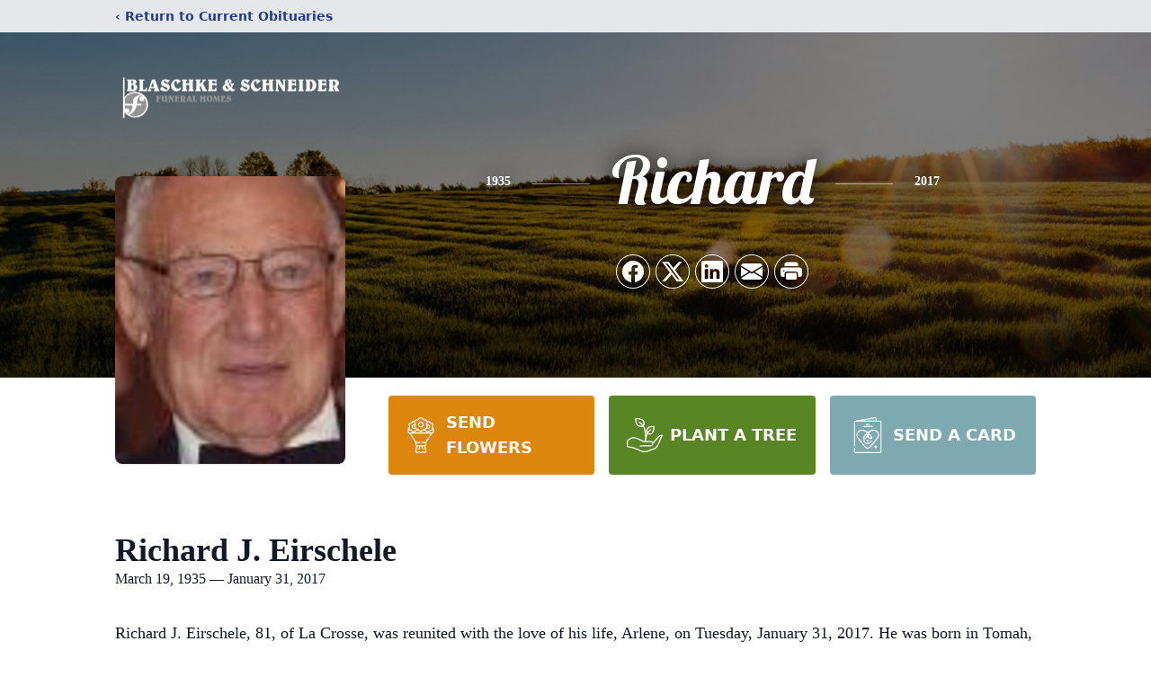

--- FILE ---
content_type: text/html; charset=utf-8
request_url: https://www.google.com/recaptcha/enterprise/anchor?ar=1&k=6LfzCrQfAAAAAC3YVd61Dcsp5rRlrsBIaOnx3-ZD&co=aHR0cHM6Ly93d3cuYmxhc2Noa2VzY2huZWlkZXIuY29tOjQ0Mw..&hl=en&type=image&v=TkacYOdEJbdB_JjX802TMer9&theme=light&size=invisible&badge=bottomright&anchor-ms=20000&execute-ms=15000&cb=99nh05mshzic
body_size: 45556
content:
<!DOCTYPE HTML><html dir="ltr" lang="en"><head><meta http-equiv="Content-Type" content="text/html; charset=UTF-8">
<meta http-equiv="X-UA-Compatible" content="IE=edge">
<title>reCAPTCHA</title>
<style type="text/css">
/* cyrillic-ext */
@font-face {
  font-family: 'Roboto';
  font-style: normal;
  font-weight: 400;
  src: url(//fonts.gstatic.com/s/roboto/v18/KFOmCnqEu92Fr1Mu72xKKTU1Kvnz.woff2) format('woff2');
  unicode-range: U+0460-052F, U+1C80-1C8A, U+20B4, U+2DE0-2DFF, U+A640-A69F, U+FE2E-FE2F;
}
/* cyrillic */
@font-face {
  font-family: 'Roboto';
  font-style: normal;
  font-weight: 400;
  src: url(//fonts.gstatic.com/s/roboto/v18/KFOmCnqEu92Fr1Mu5mxKKTU1Kvnz.woff2) format('woff2');
  unicode-range: U+0301, U+0400-045F, U+0490-0491, U+04B0-04B1, U+2116;
}
/* greek-ext */
@font-face {
  font-family: 'Roboto';
  font-style: normal;
  font-weight: 400;
  src: url(//fonts.gstatic.com/s/roboto/v18/KFOmCnqEu92Fr1Mu7mxKKTU1Kvnz.woff2) format('woff2');
  unicode-range: U+1F00-1FFF;
}
/* greek */
@font-face {
  font-family: 'Roboto';
  font-style: normal;
  font-weight: 400;
  src: url(//fonts.gstatic.com/s/roboto/v18/KFOmCnqEu92Fr1Mu4WxKKTU1Kvnz.woff2) format('woff2');
  unicode-range: U+0370-0377, U+037A-037F, U+0384-038A, U+038C, U+038E-03A1, U+03A3-03FF;
}
/* vietnamese */
@font-face {
  font-family: 'Roboto';
  font-style: normal;
  font-weight: 400;
  src: url(//fonts.gstatic.com/s/roboto/v18/KFOmCnqEu92Fr1Mu7WxKKTU1Kvnz.woff2) format('woff2');
  unicode-range: U+0102-0103, U+0110-0111, U+0128-0129, U+0168-0169, U+01A0-01A1, U+01AF-01B0, U+0300-0301, U+0303-0304, U+0308-0309, U+0323, U+0329, U+1EA0-1EF9, U+20AB;
}
/* latin-ext */
@font-face {
  font-family: 'Roboto';
  font-style: normal;
  font-weight: 400;
  src: url(//fonts.gstatic.com/s/roboto/v18/KFOmCnqEu92Fr1Mu7GxKKTU1Kvnz.woff2) format('woff2');
  unicode-range: U+0100-02BA, U+02BD-02C5, U+02C7-02CC, U+02CE-02D7, U+02DD-02FF, U+0304, U+0308, U+0329, U+1D00-1DBF, U+1E00-1E9F, U+1EF2-1EFF, U+2020, U+20A0-20AB, U+20AD-20C0, U+2113, U+2C60-2C7F, U+A720-A7FF;
}
/* latin */
@font-face {
  font-family: 'Roboto';
  font-style: normal;
  font-weight: 400;
  src: url(//fonts.gstatic.com/s/roboto/v18/KFOmCnqEu92Fr1Mu4mxKKTU1Kg.woff2) format('woff2');
  unicode-range: U+0000-00FF, U+0131, U+0152-0153, U+02BB-02BC, U+02C6, U+02DA, U+02DC, U+0304, U+0308, U+0329, U+2000-206F, U+20AC, U+2122, U+2191, U+2193, U+2212, U+2215, U+FEFF, U+FFFD;
}
/* cyrillic-ext */
@font-face {
  font-family: 'Roboto';
  font-style: normal;
  font-weight: 500;
  src: url(//fonts.gstatic.com/s/roboto/v18/KFOlCnqEu92Fr1MmEU9fCRc4AMP6lbBP.woff2) format('woff2');
  unicode-range: U+0460-052F, U+1C80-1C8A, U+20B4, U+2DE0-2DFF, U+A640-A69F, U+FE2E-FE2F;
}
/* cyrillic */
@font-face {
  font-family: 'Roboto';
  font-style: normal;
  font-weight: 500;
  src: url(//fonts.gstatic.com/s/roboto/v18/KFOlCnqEu92Fr1MmEU9fABc4AMP6lbBP.woff2) format('woff2');
  unicode-range: U+0301, U+0400-045F, U+0490-0491, U+04B0-04B1, U+2116;
}
/* greek-ext */
@font-face {
  font-family: 'Roboto';
  font-style: normal;
  font-weight: 500;
  src: url(//fonts.gstatic.com/s/roboto/v18/KFOlCnqEu92Fr1MmEU9fCBc4AMP6lbBP.woff2) format('woff2');
  unicode-range: U+1F00-1FFF;
}
/* greek */
@font-face {
  font-family: 'Roboto';
  font-style: normal;
  font-weight: 500;
  src: url(//fonts.gstatic.com/s/roboto/v18/KFOlCnqEu92Fr1MmEU9fBxc4AMP6lbBP.woff2) format('woff2');
  unicode-range: U+0370-0377, U+037A-037F, U+0384-038A, U+038C, U+038E-03A1, U+03A3-03FF;
}
/* vietnamese */
@font-face {
  font-family: 'Roboto';
  font-style: normal;
  font-weight: 500;
  src: url(//fonts.gstatic.com/s/roboto/v18/KFOlCnqEu92Fr1MmEU9fCxc4AMP6lbBP.woff2) format('woff2');
  unicode-range: U+0102-0103, U+0110-0111, U+0128-0129, U+0168-0169, U+01A0-01A1, U+01AF-01B0, U+0300-0301, U+0303-0304, U+0308-0309, U+0323, U+0329, U+1EA0-1EF9, U+20AB;
}
/* latin-ext */
@font-face {
  font-family: 'Roboto';
  font-style: normal;
  font-weight: 500;
  src: url(//fonts.gstatic.com/s/roboto/v18/KFOlCnqEu92Fr1MmEU9fChc4AMP6lbBP.woff2) format('woff2');
  unicode-range: U+0100-02BA, U+02BD-02C5, U+02C7-02CC, U+02CE-02D7, U+02DD-02FF, U+0304, U+0308, U+0329, U+1D00-1DBF, U+1E00-1E9F, U+1EF2-1EFF, U+2020, U+20A0-20AB, U+20AD-20C0, U+2113, U+2C60-2C7F, U+A720-A7FF;
}
/* latin */
@font-face {
  font-family: 'Roboto';
  font-style: normal;
  font-weight: 500;
  src: url(//fonts.gstatic.com/s/roboto/v18/KFOlCnqEu92Fr1MmEU9fBBc4AMP6lQ.woff2) format('woff2');
  unicode-range: U+0000-00FF, U+0131, U+0152-0153, U+02BB-02BC, U+02C6, U+02DA, U+02DC, U+0304, U+0308, U+0329, U+2000-206F, U+20AC, U+2122, U+2191, U+2193, U+2212, U+2215, U+FEFF, U+FFFD;
}
/* cyrillic-ext */
@font-face {
  font-family: 'Roboto';
  font-style: normal;
  font-weight: 900;
  src: url(//fonts.gstatic.com/s/roboto/v18/KFOlCnqEu92Fr1MmYUtfCRc4AMP6lbBP.woff2) format('woff2');
  unicode-range: U+0460-052F, U+1C80-1C8A, U+20B4, U+2DE0-2DFF, U+A640-A69F, U+FE2E-FE2F;
}
/* cyrillic */
@font-face {
  font-family: 'Roboto';
  font-style: normal;
  font-weight: 900;
  src: url(//fonts.gstatic.com/s/roboto/v18/KFOlCnqEu92Fr1MmYUtfABc4AMP6lbBP.woff2) format('woff2');
  unicode-range: U+0301, U+0400-045F, U+0490-0491, U+04B0-04B1, U+2116;
}
/* greek-ext */
@font-face {
  font-family: 'Roboto';
  font-style: normal;
  font-weight: 900;
  src: url(//fonts.gstatic.com/s/roboto/v18/KFOlCnqEu92Fr1MmYUtfCBc4AMP6lbBP.woff2) format('woff2');
  unicode-range: U+1F00-1FFF;
}
/* greek */
@font-face {
  font-family: 'Roboto';
  font-style: normal;
  font-weight: 900;
  src: url(//fonts.gstatic.com/s/roboto/v18/KFOlCnqEu92Fr1MmYUtfBxc4AMP6lbBP.woff2) format('woff2');
  unicode-range: U+0370-0377, U+037A-037F, U+0384-038A, U+038C, U+038E-03A1, U+03A3-03FF;
}
/* vietnamese */
@font-face {
  font-family: 'Roboto';
  font-style: normal;
  font-weight: 900;
  src: url(//fonts.gstatic.com/s/roboto/v18/KFOlCnqEu92Fr1MmYUtfCxc4AMP6lbBP.woff2) format('woff2');
  unicode-range: U+0102-0103, U+0110-0111, U+0128-0129, U+0168-0169, U+01A0-01A1, U+01AF-01B0, U+0300-0301, U+0303-0304, U+0308-0309, U+0323, U+0329, U+1EA0-1EF9, U+20AB;
}
/* latin-ext */
@font-face {
  font-family: 'Roboto';
  font-style: normal;
  font-weight: 900;
  src: url(//fonts.gstatic.com/s/roboto/v18/KFOlCnqEu92Fr1MmYUtfChc4AMP6lbBP.woff2) format('woff2');
  unicode-range: U+0100-02BA, U+02BD-02C5, U+02C7-02CC, U+02CE-02D7, U+02DD-02FF, U+0304, U+0308, U+0329, U+1D00-1DBF, U+1E00-1E9F, U+1EF2-1EFF, U+2020, U+20A0-20AB, U+20AD-20C0, U+2113, U+2C60-2C7F, U+A720-A7FF;
}
/* latin */
@font-face {
  font-family: 'Roboto';
  font-style: normal;
  font-weight: 900;
  src: url(//fonts.gstatic.com/s/roboto/v18/KFOlCnqEu92Fr1MmYUtfBBc4AMP6lQ.woff2) format('woff2');
  unicode-range: U+0000-00FF, U+0131, U+0152-0153, U+02BB-02BC, U+02C6, U+02DA, U+02DC, U+0304, U+0308, U+0329, U+2000-206F, U+20AC, U+2122, U+2191, U+2193, U+2212, U+2215, U+FEFF, U+FFFD;
}

</style>
<link rel="stylesheet" type="text/css" href="https://www.gstatic.com/recaptcha/releases/TkacYOdEJbdB_JjX802TMer9/styles__ltr.css">
<script nonce="UVRUkOr8ZwN8f9LUMnmcwA" type="text/javascript">window['__recaptcha_api'] = 'https://www.google.com/recaptcha/enterprise/';</script>
<script type="text/javascript" src="https://www.gstatic.com/recaptcha/releases/TkacYOdEJbdB_JjX802TMer9/recaptcha__en.js" nonce="UVRUkOr8ZwN8f9LUMnmcwA">
      
    </script></head>
<body><div id="rc-anchor-alert" class="rc-anchor-alert"></div>
<input type="hidden" id="recaptcha-token" value="[base64]">
<script type="text/javascript" nonce="UVRUkOr8ZwN8f9LUMnmcwA">
      recaptcha.anchor.Main.init("[\x22ainput\x22,[\x22bgdata\x22,\x22\x22,\[base64]/[base64]/[base64]/[base64]/[base64]/[base64]/[base64]/[base64]/[base64]/[base64]/[base64]/[base64]/[base64]/[base64]\\u003d\x22,\[base64]\x22,\x22w5AlEcOwL8ObZ8K/woQ7DMOAGcKUdsOxwrvCsMKPTSYcajBDPBt0wopMwq7DlMKVZcOERS3DhsKJb3kERsORO8O4w4HCpsKjUgByw63CmhHDi2HCosO+wojDhiFbw6UZESTClVHDl8KSwqpGLjIoFSfDm1fCgS/[base64]/w7DDiMOJw5HCt0LDswXDjsOecMKdJAdmR0DDvg/Dl8KZKWdeaApIL27Cqyt5cVMSw5fChcK5PsKeOCEJw6zDu1DDhwTCgsOkw7XCnykqdsOkwr0zSMKdfDfCmF7Co8KRwrhzwpTDuGnCqsKIblMPw57DrMO4b8O+GsO+wpLDr2fCqWAVUVzCrcOPwoDDo8KmEGTDicOrwqbCk1pQfkHCrsOvPcKUPWfDqsOUHMOBE0/DlMONJMK3fwPDosKhL8OTw40uw61WwoXCg8OyF8KEw5E4w5pYcFHCusO5RMKdwqDCkcOIwp1tw77Cn8O/dUwHwoPDicOHwoFNw5nDi8KHw5sRwqzCjWTDskJ8KBdkw5EGwr/Clk/[base64]/CmEZ2w4TDpxHCq8KTFsKFw690HkMLODtNwp9oZALDtcKnOcOmSMKSdsKkwpbDr8OYeGdpChHCkMOcUX/Con/DnwArw7hbCMO3wrFHw4rCk0Rxw7HDgMK6wrZUDsKUwpnCk2nDlsK9w7ZwLDQFwprCi8O6wrPCkxI3WWwUKWPCk8KcwrHCqMOMwqdKw7Inw67ChMOJw5lWd0/CiF/DpmBxe0vDtcKVLMKCG0R3w6HDjnEsSiTCs8K+woEWUsONdQRELVhAwo5iwpDCq8O4w6nDtBAyw6bCtMOCw77CpCwneD9ZwrvDqG9HwqIOK8KnU8OIdQl5w4bDv8KZezFWSjnCj8OfQSPCnsOhTxhAQy8Uw4ZXDlPDg8K6YcKJwopRworDtsKzQ0rCik92bR0PPcKTw6/ClVfCs8O5w7QPY31GwrlFK8K9TMKswq5PTmwmW8Kbw7UrOU1QECPDmC3Dn8O5NcOyw6gEwq9EFcOaw4kZAsOnwqNYOR3DmcKbbMKQw73DssOpwoTCtx/DiMOkw6p/L8Oxc8OyQlnDkAjCsMK2D2LDtcKeEcKeF2zDncOVHhc7w6XDtMOVEsOqCnTCjnDDvcKcwqzDtH9OY2wpwp0TwqQJwpbCu3nDlcOUwr7DqSw6N0w6wrk8JDFpYDjClsO/J8K0YxpbHRnCiMK3Dm/Di8KnJmvDjMOmC8OPwpEvw6MMexTCocKCw6HCmsOJwrvDisO+w4DCscOywq/[base64]/[base64]/CpcOMw6HCksObwpUjDTzDiBcrw7UkYcOpwrXDr0LDp8K5w48zw6PCpMKCQzXCusKBw77DoUoGHEfCm8OJwoRVPmV6UsOaw6TCgMOtPVsLwp3CmsOLw4LCjsKLwqo/IsO1TsONw7E5w5rDnUh0YA9pNsOFSlPCoMO9TFJKw4/CqcKBw71wKzPCvQ7CucOXHMOmdzfCmT9Qw6YFNUfDosO/csK5B0pVdsK9OUtrwoAZw7XCv8O/[base64]/CgcOvw4zCqT3DqmXDmMKyMMOvQcO5WsOzwr5KwpNHFFHClMOreMOtEQtUXsOeLMKAw4rCm8OFw6NvZT/CgsOmwpFNdMKaw5vDlXfDkGpVwqopwpYHwrvCjUxvw77DsFDDucOkSwMMOTc/w6nClBkow5xzYwEvdQ1pwodlw5PCrjDDvQvDiXtZw7pywqwmw6gRb8KlL2HDqkXDjcK+wr4RFkdaworCghVyd8OGc8KUJsOSGG4vNsKuCRdRwrALwqNNEcKywqrCk8OYZcOAw7XDoDtKaXPCh1fCo8KDUmDCv8OqelIiGMO8w58yPGvDlkDCsiPDqMKYAF/CgsOLwrsLUxgBIFbDvSTCucOhCXdvw4dSEQ3DiMKVw7N3w5kQVMKcw7YmwpDClsOow4oWEl9jC07DlsK9IyXCi8Kuw5XCu8KYw4tDeMOYb3lXcB/[base64]/CsUV1DTIlwrckG2XDiEAcMcKuwrIIasK3w4VJwrRxw4rCkcK8w6PDiDvDlVXCiR9dw5dYwrnDiMOFw5PCsRkGwrnCqRXCi8OYw4E4w7TClWfCrwxsSnciFU3CgcKMw69zw7rDkC7DgMKfw5w0w77Cj8ONJMKZLMO/GRHCpxMKw6zCg8O9w5LDhcOTO8OnIXw4wq1MRkLDicOzw6xkwpnDjSrDjy3Cj8KKSMOzwodcw5R4dhPCsBrCnFRPUyrCoyPDp8KdHAfDgGt6w5bCv8ONwqfCm01qwr1tUXbDnDBBw4DDpcOxLsOOey0tD2rCqgXCksK9wofDqsOoworDmMOSwrNlwq/CnsKgQQIWwo5MwqHClVnDpMOAw5JQaMOvw6E2OMKow4dgw6sXAnTDosKQKsO1VMOBwpfDmMOMw79eJGBkw4LDi2RhZmrCnsOlGS51wojDo8KUwrM9YcO2MUVlLMKFDMOawoHCgMOhHMKgw5zDocO2P8OTOsKzQnByw7IzPhs1YcKRKkItLTLCucK/w6oueGl7ZMKzw4bCgy8sDQZUJcK/w4fDk8OGwqjCh8K1FMOgwpLDpcKNBiXCgMObw7zDgcKbwqNQZMOmwpnCg27Dgz7Cm8Ocw6LDlHvDtnoPPURQw4EcLMOgDsOYw5pNw4oewpvDtsKDw44Dw6HCj0Iow5I7b8KtBxvDrCpWw4htwrYxZz/DojIUwoU9S8Oiwq8pGsKCwqEiw5l3U8KdU1odO8ObPMKJewIEwqp/X1fDtsO9JsKVw63CjTjDnGDDksOfw7bDqAEyQsOJwpDCrMONb8KXw7B5wozDpcOkV8KRRsOiwrbDm8OvCHoRwrt6GMKgGcOrw7jDmsK6NgF3TMK6YMOzw7o7wpTDicOUH8KKLsK2B3XDkMKbwq5+fMKCGxg4E8OKw4VOwrNMWcOgJ8OIwqxcwqg/[base64]/[base64]/fsKzaAlxPRTDim3DhsOuUE7CtsK/wrLCtMOVw73CnzvCmjkWw4nCtl1tcCvDv2AYw7bCv37Dt0QYOibDqAY/[base64]/Dqz9zwpHDmlnCmFImw7k2woRHOsKYNcKIccOPwr1ew77CngB0wrrDoTRdw4EKwo5IGsOywp8KOsKGcsOfwpdSAMKgDVLDsxrCgsKMw70BIsOAw5/CmHrCo8OEU8OtOMKPwpQuAyEOwpRfwrPCscOEwrFBw4xeOHAMCTnCgMKAasKLwrXCqcKZw78Hwo0oCsKSEkDCvMK1w4nCkMOAwrErFcKfWDHCn8KpwobDvlN/O8KuMynDrFjChsOyPFZkw5ZZGMOEwpfCgU1yDHJwwrbCkBDCj8KSw57Coh/CtcKbL3HDiCEvwrF8w4/Cj0LDisOwwprDgsK8M147L8OZS1UWw6PDsMOpISd0wr89wrfDvsKkbWVoIMOUwpNcPMKNenonwobDj8KYwoc2SMOyU8KAwqIyw7UAYMO7w44Iw4bCg8O3REnCqMKTw7JkwpU/w6jCoMKhMmhFAcKOEMKnDH3DmAfDjMKhwqUKwok4wrHCgUoEX3bCocKIwpXDtsKlwrvCliQpRGcBw5Yaw7PCvF5oAnfCqF/Dk8Oqw4LDth7CscOpFU7DjcKgX0rCkcKkw6xDIsKMw6jCjHbCosOPLsKPJ8OPwpfDgBTCo8K2asKOw6vDuAkMw5UObsKHwp3DuVt8wr48woHDnULDqjhXw5nCpmnCgghTC8K/PAzCp3VZCsKGCn5mCMKaNsKVSRPCrwLDisOeX0FWw69qw6UZF8Kew4jCq8KHUGTCgMOJw7IFw7A2wptjWwnCmMOYwq4Fw6bDpiTCvWPCicO/IMKDERpgeRxAw7XCuTwRw5zCtsKswqfDtCAPdBTCjcOlOsOVwqNYcTk3RcK/HMO1LB86XGjDtcOWQX5Ew5Few650RsK+w57DkcK8NcOuw7lRFcO6wprDvn/Djho8I05OAcOKw5ktw61MYW0ww7zDmEnClcOLAcOJRTHCssKGw5Emw6tVZMOSAX3DhRjCmMOBwpYWasKWelEmw7TCgsOaw7tLw5fDk8KGRMKwGk4Vw5d1Gy4AwqBJwpvDjR3DnWnDgMKvwr/[base64]/CgcOkw4Viwo3Ch8Kqw6sJfTvCoDjCpcOvw7Rjw4zCjn7CtcOVwojCuwh/YcK1w5dcw5g2wq1sRUbDk01ZS2TCjMOhwq3Cgk1mwrpfw7Y2wonDo8OcWsKdYWTDusORwq/DisKuLsOdWQPDmnVOPcOxcHxgw7zDhg7DhMOawpJFDx0cw6kQw4jCksO4wpzDqcK2w5AHMcOGw5Nuwo/DrMOsMMK/wrUnZAjCnSrCnsOMwo7DhzUtwpxnScOKwpHDkMKpd8KfwpF/[base64]/DncKNwqcKR0XDs2TDlmlXw7JRAMOKwqZyC8Opw6opa8KfB8OmwrVZw7taWE3CvsOkXRLDmC7CuznCm8KVMsOcwp0Vwr7DpRFJPhcxw6RtwpANXMKBVVDDnjpndG3DqsK/[base64]/DkSp9WhE6wr4Vw6Q/w7Vww4RIw4bCusKeV8KZwrvCshxJw5s1wpTCvh4rwpF3w4rCmMOfJjzCtTZ0P8Oawq5nw6YTw7rCjW/DvsKow6AsGF9bwrkOw5x0wqw3ElwewrvDt8KnM8Ohw6PCqV8IwrsndHBww67CvMK8w7JAw5LDqgYVw6PDowNkbcOjZMOsw5PCqm5MwoDDoRU7IFPDuTcFw45Gw43DgDM+w6sjEFLCocO4wrnDp3zCk8Kdw6kjScKEM8KxLU94w5TDrzzDtsKCeS4VVD0/[base64]/w63CksO2wocPw7HDoSlIwp/Cn8OJDcKHwq4+wp/DnT3Cu8KVGjVuRcKSwrU7FTBEw6hfIkAbScO7XcOrw4XDlcOsMhV5ExgxAMKQw6IYw7NdNSjDjyMIw4PCs0A7w70Fw4DDhVsWW3nCncKaw6x3LcKywr7Dtm/DrMOXwo/DpMObZMKhw7bCoGQVwrlYesKPw77Di8OhN1Mhw4vDsVfCl8O9GzjDjsOLwrfDjsOcwo/DoAfDrcK2w6/[base64]/DgcO7MsOuworDpF4dw43DjBo7wqoNw6Rrw5N9YcOZGsKxwpA6PMKZwp0eY2R2wr4MSxhbw5xCfMOKwq7ClBbDg8OYw6jCni7Dqn/[base64]/ClHI3wqZ3G1U+wrF6ECgSa0N6wrMxV8K4PsKBGjElfsKyTCDCriTDkgPChMOrwpvCrMKhwr0+wrs+d8OFC8OyHSwawr9PwqljDgjDi8OfNlI5wrzDrnjCrgLCikbCrDDDmcODw51AwqNQwrhFdgPCtkzCnTDDtsOhdys/U8ObW3saYFvCu0oWFyLCrkRcR8Oawp0RIhgcVz3DhsOBQW1SwqDCthPDoMKdwq8jKjDDn8OlOCLCpjAQCcOHf0YHwpzDjS3DrMOvw5VIw4ZOEMO/TSPCr8KIwpUwRlHDrcOVNCfDt8OPBMOPwrvDnQxjwofDvWNBw5dxH8OLKxPCg07DtkjCp8K2KcKPwqsMUsKYBMOlWcOwEcKueEHCsgdXdcKbQsKlCVMCworCtMOUwoEQXsOBQnrCp8OPw53DswE1YsOuw7cYwqwHwrHDsGU/TcKxwrE/[base64]/wpwWRMOHFj1LRsO+woZ4cnHCiWnDuX3ChEvCqWJAwrQkw5nDmlnCqAMTwqNcw5/CtTPDkcODUnfCrnjCv8O8wobDlcK+H3vDjsKNw78Bwo3DpMK9w4fDkWJqKD0dwokRw4oANifDkDU2w6zCkcOREAkGBMK6wpfCoGQ8wqV9WcOYwqUyRDDCnGbDgsOoaMKpVEIqEMKLwq4Hwq/CtyNkJVAbPCBBw67DgWw4wp8dwrhFMGbDjcOTwonChiYFQsKSHsKkwqcYNXtMwpY1HsKmXcOoOm4UAGrDgMKpwoXDisKGYcKhwrbClHc5wpfDm8K4fsKGwqlTwo/DrjI4wqfDrMOmVMOZQcKSwrbCr8OcKMK3wrMewrrDk8OUMi5DwovDhjxWw6R2CUZ7wqnDjHLCtGXDs8O1dlnCk8KHehhvaT1xwrQmcEMQBcOkAQ8VMQ8ydhY/[base64]/[base64]/DsMOvwrDDnzzCg1LDq8K1SH3DglDDiwolwpDCvMO0wr49wr7CisKuFMK/wrvCnsK3wr9yf8K+w43DnDrDvUbDtnvDqTzDpsOjccK5woXChsOjw7rDhsO3w6/DgEXCgMOMCMO4fkXCk8OGCcKsw64DHWMKDsOyf8KqfEgpVUHDusK0wqbCj8OTw5oFw68BFirDvT3DunXDssO/wqDDv1Yxw5NNU38bw5DDqhbDrDs9DVDDiUZNw6/DkFjCpcKawofCsT3CuMOMwrpUw7Z2w6tdwrbDrcKUwovCumY0FANrER8CwoLCncOwwrLCmsO7wqjDt0/Cny8bVFltGMKaC1PDpQpAw4/Cg8OcdsOJw4EGQsKUwrXCgcOKw5dhwozCvMOlw4PDmMKUdcKkYh3CusKWw6jCmzzDnDbDrcKFworDuzhLwos8w6tkwp/DtMOhOSpVXUXDi8KZMgjCtsKuw5vDmE4Zw5fDswLDpMKKwrjDhUzCjRAqPwUKwprDjFrCqUtpTcOPwqUIASDDmT0nccK9w6zDvEpxwoHCnMOJdwTDjl/Dg8K7EMOpZTzCn8O3MyJYdnQCd05Mwo7CrBfCjT9AwqjDtQfCqX1RWMK0wp3DnEDDvHo8w7bDjcO8Ow7CvMKndsOOPHQhbDXDuS9Hwrpdw6bDoxzDrQJ1wrrCtsKCZsKaL8KPw5PDmMKxw4VOBMKJDsKWJW7Ciz/DnWcoJQ3ClsOJwrt2b1p0w4jDkFELID7CnlNCB8KtYw5/woPCszPDv3kNw7lqwpFpAT/DsMKnBW8nIhdlw6bDgDNwwrnDlsKVQwHCjsKKw73DvWjDhHvCicKHw6fCvsKuw5hLZMOrwpfCo3zCkWHCnlfDtipMwq1Lw4nCkTXDjxxlG8K6QcOvwroMw5h9Tl/CnT5bwqwCLMKfKyJmw6UewqpMwoRcw7fDmMO8w57DqcKIwpQ9w6h0w5bDr8KORiDClMOeN8O1wpsRTcKeegMrwrp4w5XCiMKrAVZjwogJw5HCnAtsw4RWTi1WPMOVPwjCmcOBwoHDq2HCnRgGWW0oOsKFCsOewoHDpWJ6ckTCkMOHH8O3eG5PFg9jw5/DjkxSElw+w6zDkcO0w5dpwq7DkWo+dlo/w5XDtXYAwp3CpsOQw4ojw640DW3CkcOQacOiwrs+KsKCw6ZRSQ3DisOQWcOFb8OoYzvCtkHCuVnDiEvCu8KEBMKQC8OpJVHCvxjDhA/DqcOuw4jCt8KRw5BBVMO/w5JeLCDDinzCsF7CoWDDgzAycHvDj8Otw4/Do8KLwr7CmGJXFnLCkX1AUcKlw4vCnsKtwobDvV3DkhUkXUsXdGBmXnXDpU/Ck8KBwoPCiMKjE8OpwrfDocOQS0jDuFfDpEbDuMOtPcOrwqrDpsKRw6/Du8KdPjtUwoRVwprDngtqwrrCuMKJwpM5w75MwoLCpcKCWnnDsE7DmsOKwoAzwrAdacKew5DDj07DqsOqw4PDucO/ZDTDisOSwrrDrgbCt8KFemrDky07w57DucO+wocyQcOgwrXCqTsZw59GwqDCgcOVRcKZFTTCqsKNYWbDniQNwqTDsTItwpxQw4QrT2bDqVJpw6gJwrE6wop7w4VVwoxnBV7Cg1PCv8KFw63Cg8K4w6grw69OwqR/wrjCusO2Ay1Ow5I9woQMwqPCjBvDhcOOecKEDwLCnnEwYsOCXGNrVcKqwozDnizCpDEmw4tBwqjDi8KiwrMpU8K0w6low58CNRYow4tzPlIVw6nDjiHDncOcCMO/I8OgRUMAQl9JwpHDjcO2wqJfAMKnwrwbw7Evw5PCmsOZPglnD2TCscOOwoLCvHzDoMKNRcKNPsKZRFjCg8OoPcOzAcOYGi7DkkkVTVLDs8OCD8KVwrDDrMKWPsKVw4FRwrY0woLDoTp/[base64]/DhcKeXcO3LATCocOOHMKTAC1FRl4qfh/[base64]/DvVPDoEfCtXLChzsuw64Xw7hQw7Zuw4HDvHFIwpUMw53CrsKSNcK0w7JQe8KjwrbChGHCo3sCUnwMdMO1fWHCncK8w7V4WDTCksKfNsO4eBJ2wo1gQGg/AhAvwoh8SHslw5Qtw5xSY8OBw481JcOywrfCsn1DS8KZw7nCscKHR8OQYsO4bn3DuMKsw7c/w4pBwqQlTcOywo5nw4nCuMKXKcKHMGLCksOtwovDicK1ZsODQ8O2w6cTw40HXxsHwr/Dj8KCwofDnwrCm8O5w6xwwprDlX7Ck0V3McKbw7bDpQV/[base64]/ClsKLw68gwq/Di8Kdwow5TQcVU1Yiw51FTMO+w5Irf8KRRHJew4LCmMOCw4fDrG1awqUBwr7DmxTDlB9VKMKCw4bDn8KawpRTKAfDqALChsKbwrxGw748w6dBwqMlwokPcxXCtxlBdiUmbMKOZFnCiMOwPVvCjzAdHmwxw4YowqTDoR8lw6tXOnnDqDswwrHDgjBjw5rDl0/CnnQqIsOlw4LDl311wpjDj2llw7VCO8KRZcK9Y8KWKsKzKMKdB25xw6Fdw7jDiiEJCz0CwpTCqsKtEB8Zwr3CoUAZwqoRw7HClTHCsC/[base64]/aEjCpBbCg2p2wrBsHcKIw57Dq8KpJcKhGWnDicOeQcOqJcKAAEDCsMOtw63CoAbDritkwoYpb8Orwo4Hw5/ClMOQGQPDnsOHw4I/MzMHwrIQXzt2w69dbcOhw47Dk8OYdW4WSV3CgMKswprDgjHCtcKdCcO0DknDisKMMUjCqDhEETtOZsOQwrrDncKtw63Dpx8RcsKvJU7Cv1ciwrN0wpPClMKYKjFSNcOIe8KvXErDvi/DhcKrAFZydHoywrbDlgbDoFbCszDDkMOlJMK/LcKjwpXCrcOQLydOwrnClcOJUw1ww6TDuMOCwrzDmcOOWcKRY1oPw6Upw60Rw5XDhcOdwqxXBWzCusKgwrx+fgFqw4IcLcO+bRTClAFGFUIuw5xVQ8ONWsKWw6YSwoZcCMKLAnRpwqpfw5TDnMKoek5/w5XCr8KkwqrDoMOyB3LDlEUbw5DDuBgGaMOdEgk6aGPDrirCjhdJw7MofXo8wrd/ZMKVSzdOw4TDoDbDmsKMw4VkwqTDj8OawqDCn2YCOcKQwpzCq8KqTcKXWiTCizzDh23DnsOOWMKmw48OwrXDijUUwq1nwo7Cs3tfw7LDoEDDl8OCwoTCs8KoBMKsclhcw4HDuhIlGMKywocqwrEDw4pvM04ne8K7wqV1Enw/[base64]/EE/DliTCicOxT8OoPQDCp8Kbw6ESw60qwqXDslIlwo/[base64]/DmcOdB8KVwpTDj8OBF3AIw4zCnXQJa8OVwq02H8Ohw588BkFfecOja8KecnbDgiV/[base64]/wrIqa8Ktwo4aZsK4Wjdfw44Iwo3CrMO8wq5jwpwSw6gWZFjCl8K4wrDCtcOZwq4gHsOgw5TDjlA+wpLCvMOKwqTDnVo2U8KVwrIqJSVxKcOFw5nDtsKiwqxARgBdw6c/w6vCty/CjRl+VcOJw63DpVXClsKvW8KpQcOdwrVkwohNJS4ow67CiFrCmMO+OMKIw5tuwoEESsOuw6YjwqPDshUBEiIJGVtWwp1vI8Oqw4d3w7zDs8O6w7Ynw6zDuWLCkMOZwqzDowHDuwQQw7QsFlvDrm9Cw6nDjWDCggnCrsOcwpHDisKJBsOGw794wr52KiZPUVt8w6N/[base64]/w4cPw7ZPw5HDpyMpKHYWGsKLw4xlcMOUwobDnMOyNcKnw7nDvVxOBcOyQsKQfVrClQ5UwotFw7TCkUJzehEIw67Cs30EwpplAsOdCcODAAAtKTBCwpTCuXlfwpXClUjDsUnCv8K3TVvCq318A8Olw4FtwoEpIMOiD2BbTsOLdsKWwr5ww6oxJCgSasKrw5/CqsKyfMOdPGzCvMKTf8OPworCs8OmwoUlw5zDgcK1wpcXKG00wrzDnMO4WHXDtsOiS8OcwrwkVsOoUkx1ajbDnsKVC8KOwr3ChsOlbm3Chx7DlHXCoWJyWcKQCsO7worDncOfw7VHwqhsd358FMOswo85OcK/SgHCq8K+d1DDuG0XHkR7NHTCkMKSwpAtKXbCmcKBX0jCjVzDgcKOw4wnEcOQwqzCuMKeb8OQPlzDtMKLwpEowpPCisKPw77Cj1jCunIBw5stwq47w5LCmMKXwqPCosOlbsKNbcOBwq54w6fDtsKkwppOwr7DvCVHYcKGFcOZY2rCtsKhM3/[base64]/[base64]/CksKiGkoDw5zCqcKow5vDvljCkcOvBsOLJwEKCT5dScOuwoTDr1pQZTLDtcOcwr7DhsKnIcKpwqRedy/CmMOMPnUawrfCuMOew4Rqw5oEw4PCnsOaW3Q1TMOmKcOGw5LCvsOde8KTw5QuIsOPwqXDnj17RsKSasOZWcO6MMKnAivDrsOge1pqZwBJwrd4Nx9eBMKpwq9FUCRrw60xw6fCjyzDqFFWwqd4WzLCqMK/wo0VCMOpwrp3wqzDsHHCjC1YAUrCicK4M8OEGmbDnE7DqBsOw5rCnFZGBsKdwr9AdSrDlMOYwrPDlcKKw4zCpcO2c8OwNsKjXcOFRsOXwrp2RcKAUjQswp/[base64]/DmzVZYkzDoy8pw4PCoyvCq1EPw60sOsOdw4TDnTPDpsK8w61ZwpTChEYQwo5jCMO9TsOUXsKZWS7DhBlPVHIeN8OwOgQMwqnCtmHDksKUw4zClcKmCxB2woUbwrxJSCE4w4/DjmvCjsOtLA3CkhnDlxjCk8KjJwoFGXc1wrXCs8ONaMKlwq/CmMKtP8KLQsKZdhTCnMKQYx/CvMKTPT1Twq4fES1rwrNhwqpZOcKqwq5Nw5PCiMO2wrQDPHXDtX5dH1/[base64]/[base64]/[base64]/X8KmVcO7SWXDo8OowpYyO8KrIXJbw5E6wozDhsOQG2DDpHDDjcKLA18Gw6PCg8KjwoXCjsOGwpXCungwwp/[base64]/[base64]/wqs0AnvDtsOfw57CjTbDksK7JcKrJMKbwo9BPsOCdXoUM0IPbh3DpwnDnMKKdMKLw5HCkcKfDDzCsMO+HAHDuMKhdicwUsOraMO3wrPCpifCn8Oqw4/[base64]/DvcOfwqwyRcKKwq/CoMOsBsKlJ8OWNMKyYQfDg8KYw4nDqcOlOEkoQ1/[base64]/wqzDtnLDui84AsOcB8Kww7YKCMO+wrjCkMK8wqDDlcOvHi9FaR/Cl33CucOFw7/CpgsVwp3CicOOGCjCn8KUVcOwNMOTwrzDjhLCtiF4MHfCplkVwp/[base64]/CiX/DhsK/d1bCvFvDu2xTIMKQw7EHwpDCtMKIfnFWEVNMKsOww6/[base64]/CrcKYdz/Dr8KKw73CgFLCmsKXPATDqcKwecKjw5fClRPDmFtqw5cAPT/DhsOFC8O/bsOTQsOjfsKIwoIGdXPChSbCnsKmNcKPw4rDvizCiUsLwrzCscO8wrPDtMK5JBTDmMOyw7ssXR3Ck8Oge0picGHDvcKOTRNOZ8KdIsKGbcOdwr/CssOlR8KyIMKLwrx5TljDosKmwqLCj8KFw48RwqbCoS9ofcOZOD/Cv8OvUSgPwpBLwqJ3A8K5w7cDw7xLwq7CoXnDisKZfcKQwolKwrZmwrjCkSgJwrvDphnCtMKcwphdfXtUwoLDnT58wrNcP8K6w5vCqQ5Tw7/DvcOYPcKzByXCiCnCp2IpwqdfwpU3JcOzR0RdwrjCisKVwrnDi8OmwqLDt8OKN8KwRMKPwr3CucK9w5rDrMKTBsOrwoNRwqNmfcOxw57CqcO3w5vDn8KBw4XCvyN8wojDpnVGVS7Cun/DvxsbwqbDlsKqBcO9w6bDrcOKw49KRkzDkkDCmsK+w7zDuxAQwr8TAMOkw7fCp8KZw6TCgsKTKMOkBcK/w4XDl8Orw5PCjgPCq0UNwo/CmRfCh397w4DCsjJnwpTDiWFTwpvCk0zDjUbDqsK2JcOaFcOga8KWw4U7wqbClnPCiMOIwqc6w5ohYzohwqgCC3d7wrkdwoAXwq8Dw7rCmMK0ZMOYwqbCh8KjBsOENXxMFsKgED7CrkLDuSLCnsKnOMOOC8OWwps/w5zCrArCisOzwqLCmcOPQ1g+wqE1w7zDq8O8w4F6FDN6BsKqWjfDjsOfQULCo8KFZMKwCknDvxtWW8K3wqzDhx3CpsOYFH8Uwr9dwoIew6ksGksSw7Z4w7rDi39rBcOBfMKOwrxEfRoqD1TCmQIkwpvDo0LDgcKUNETDrcOWcMOlw7XDjMKlKcOREsOAQl/Dh8O0NnMcw6cGUsKQYsOqwoTDmB44NFPDuEslw496wpgGYikYGcKcXMKfwoocw7otw5dfUMKSwrZhw742Q8KWKMKewpUuw4nCqcOuJAJHGzPChMOswqXDjMOLw4PDmcKGw6dmK2jDr8Ovf8ONw4/[base64]/DlsOGwpFpw5zChQxvwq7CjwHDk8KAwoHDo1Jaw4cJw61TwrvDhF/[base64]/DrsO2ZSjCpzYeVcKxw4dkw6ULwqdfG0rCisOXAAPCrcKPN8Kww6/Dsjl6w7/CiVFewpVLwrrDkA/[base64]/CtHlTw5BQw5R2fGEpw6XDv8KPKRUWdsOTw59fd8KfwqXClwLDoMOzPcKpfsK5aMK5V8KZw5Jowr9Rw7wow6EfwrlPdD/DiALCjH4bw6Ujw4lYEyDCjcO1wqrCoMOkSkvDpx/DvMKewrbCrQhIw7XDn8KKA8KdXMOWwpfDq2lXwoLCphXCqsOPwpvCl8KiFcKyIVtxw5DCh3NgwoUXwo1DNm4bU33DjsOwwrV/TXJ7w5DCvxPDuhHDi1IWNk1iESASwoJIw6nCrMKWwqnCgsKtacORw4UGwrsjwpgdwrHDosOawpXCuMKdMsKXBgcFTCp6TcOBw4tjw58twqkgwo7DlSQZRVhIS8KkAcKNekLChcOEXEF5woPClcKSwrTCgE3Ci2rDgMOJwqvCoMKXw6dhwo/DncO+wonCtiNGbcKQwrTDncKQw4U2TMOtw4DCvcOwwqEtAsOJQSDDrX9hwr7Ct8OzCWnDgjl5w4xwdCRta0zDlMOGTgNJw4tMwpkIMzhtTBY8w7jDgsObwrkrwok/DDEBf8KqPD1aCMKAwpDCpcK2QMO+X8O1w5fCu8K2ecO4HcK6w5QkwrgwwpzCpMKxw70ew45lw4fDkMKgLMKdT8KQVy7ClcKUw68tEV3Ch8OmJV7DrRDDumrCmlIOUD/[base64]/CrsK5woYrw4HCshPChhw8eQ7CtjAFw5jDoE8iLQvDjyDCtcOvXsKVwo0+YwPDv8KLL2oBw4DCg8Ouw77ChMKCI8O3w4BEbmDCuMOjamMQw5/[base64]/DrVk8UxYjZsOgwrJuwo7DhnjDs8KEK8OmecKtaFdmw4JlbSd0cG5WwpEJwqfDnsOkC8OewpDDqG/[base64]/[base64]/DvsKGw70Sw6l8DMKESDjCo0wlb8KIw7zDjlJ9FWsxw4XCjzlpwo0XwqbCkV7Du181IcOcCX3DmcOvw6oqYCHCoTHCjjFWwp3DgcK/[base64]/LcKrw7PCii3CsFUHw6tYw7AxFHRfwrvCnnrDjnLDnsKAwo5zw6gYIcOSw7sGw6fCmsKiO1nDq8OITcKmMcK0w63DpcOiw6zCgCTCsygKF0fCtiB4NmjCucOhw6Qewr7DvcKEwr3DnSIrwrAaFl/Duj86woHDgD/DinNiwrvDswXCggfCgsKNw606BsO6G8KLw5HDtMK0X2UYw7bDrcOxbDc4ccOxRzjDghpXw5DDiUx4YcOjwqx4Qy7Dj1A1w5bCksOpwrEHw7RswojDpcOYwopSDlfClAZnw5RIw4fCssOzVMOpw6DCnMKUAgl9w6AJHsK8IhbDvUJbWn/CjMKNeW3DsMKlw7zDoD1ww6XCo8Olwrg0wpbCuMOpw7HDq8KIOMK2IW9aFsKxwr0hTi/[base64]/[base64]/[base64]/V8KtMkI8WsOgGsKXw5XCp8O/[base64]/ChMOMOMOWw4TDrmfCiMOvwoXDgB3ChhHCpFDCtWknwqsCw4cJTMOiwpY3BT1Rwo3CkirCt8OKfsKTO3fDvMKRw6zCnmIfwoUmfMK3w5ETw519AMKEW8OkwrcKOT0MAsKCw4JNbMKUw77CtMOyUcKmJcOJw4DCrXInYjxTw58sSxzDg3vDpzJiw4/Dp0JZJcKAwprDvcKqw4Bfw7DDmkkBPsOSdMKBw74Xw5DDksOTw73CpMKww4DDqMKTSkPDiRojXsOEPlh+MsOYfsKPw7vCmMODfVTDq2DChljCqz5Iwo9PwoscJMKVwo/[base64]/F8OCMcK/w5gkwp5Rwo3DkMOMWzBQUMKMw47ColbDjVgvA8OrDQwuCE/DoUAZGhnDpSDDoMOGw5TCiENqwoTCpkIvQV9jT8O5woM2w4Rdw6NZI3bCrlovw41BenPCvRfDiAbDi8Ogw4PCvQ1uGMO/wp3Di8OPGH8QSX5wwoomRMOIwqzCgldkwpEmZDUSwqZhw4zCh2IZORwLw496ccKvWcOZwoTCnsKPw7Erwr7CgALDmsKnwqYWJcOswqNWw5QDC2x/wqIqQcKMRUPDjcOlc8OPeMOrfsOcBsOyFRjDuMK6ScOSw7k9YAo4wrnDhWDCo3vCnMOsM2bCqD0nw74CL8KOwpEww5BjYsKrbcOTCwEpKAMZw5k/w4TDljzCml0Xw5bDgsOLb14ZVsOiw6fDkVo+w6kKf8OywojCucKbworCgXHCjGJedkYXacKvAsK/eMO3VsKIwolAw4BXw54qXMOFw5Fze8OAak9vXcOZwr4ow6vDnycpTglkw6RBwo7ClhV6wp/CpsOaamk+JsKoE3fCjgrCo8KvesOzMGzDrzLCpsKLD8OuwpFnwrfDvcKQEF7DrMKtWF0yw79UTmXDu0bDuFXDh0PCuTRYw5V3woxSw4Bwwrdsw6fDqsO0E8OjfcKgwrzCqsORwqFgYsOoMAzClMKCw5TDq8KswoQLHlnCjEPCqsK1YA\\u003d\\u003d\x22],null,[\x22conf\x22,null,\x226LfzCrQfAAAAAC3YVd61Dcsp5rRlrsBIaOnx3-ZD\x22,0,null,null,null,1,[21,125,63,73,95,87,41,43,42,83,102,105,109,121],[7668936,971],0,null,null,null,null,0,null,0,null,700,1,null,0,\[base64]/tzcYADoGZWF6dTZkEg4Iiv2INxgAOgVNZklJNBoZCAMSFR0U8JfjNw7/vqUGGcSdCRmc4owCGQ\\u003d\\u003d\x22,0,0,null,null,1,null,0,0],\x22https://www.blaschkeschneider.com:443\x22,null,[3,1,1],null,null,null,1,3600,[\x22https://www.google.com/intl/en/policies/privacy/\x22,\x22https://www.google.com/intl/en/policies/terms/\x22],\x22PIA+wMzhtrRiV3c72jvfXvusKlD00mYUfnsvKw8kfBk\\u003d\x22,1,0,null,1,1764726995811,0,0,[118,97,225,48,31],null,[216,84,109],\x22RC-B6A-VLya6NjT0w\x22,null,null,null,null,null,\x220dAFcWeA700iFCkHvNsiKdDD47dhgBewvhKih2sy_5yi16VjCz0pvaehc_s2g6EK0mSj0ClWVGnBXNR83VAfqHwO-jiQY_1gnXxQ\x22,1764809795933]");
    </script></body></html>

--- FILE ---
content_type: text/css
request_url: https://websites.tukios.com/build/assets/gallery-D9srmEiI.css
body_size: 2180
content:
.image-gallery-icon{color:#fff;transition:all .3s ease-out;-webkit-appearance:none;-moz-appearance:none;appearance:none;background-color:#0000;border:0;cursor:pointer;outline:none;position:absolute;z-index:4;filter:drop-shadow(0 2px 2px rgb(25.5,25.5,25.5))}@media (hover: hover)and (pointer: fine){.image-gallery-icon:hover{color:#337ab7}.image-gallery-icon:hover .image-gallery-svg{transform:scale(1.1)}}.image-gallery-icon:focus{outline:2px solid #337ab7}.image-gallery-using-mouse .image-gallery-icon:focus{outline:none}.image-gallery-fullscreen-button,.image-gallery-play-button{bottom:0;padding:20px}.image-gallery-fullscreen-button .image-gallery-svg,.image-gallery-play-button .image-gallery-svg{height:28px;width:28px}@media (max-width: 768px){.image-gallery-fullscreen-button,.image-gallery-play-button{padding:15px}.image-gallery-fullscreen-button .image-gallery-svg,.image-gallery-play-button .image-gallery-svg{height:24px;width:24px}}@media (max-width: 480px){.image-gallery-fullscreen-button,.image-gallery-play-button{padding:10px}.image-gallery-fullscreen-button .image-gallery-svg,.image-gallery-play-button .image-gallery-svg{height:16px;width:16px}}.image-gallery-fullscreen-button{right:0}.image-gallery-play-button{left:0}.image-gallery-top-nav,.image-gallery-bottom-nav{padding:10px;left:50%;transform:translate(-50%)}.image-gallery-top-nav .image-gallery-svg,.image-gallery-bottom-nav .image-gallery-svg{height:120px;width:90px}@media (max-width: 768px){.image-gallery-top-nav .image-gallery-svg,.image-gallery-bottom-nav .image-gallery-svg{height:72px;width:48px}}@media (max-width: 480px){.image-gallery-top-nav .image-gallery-svg,.image-gallery-bottom-nav .image-gallery-svg{height:48px;width:36px}}.image-gallery-top-nav[disabled],.image-gallery-bottom-nav[disabled]{cursor:disabled;opacity:.6;pointer-events:none}.image-gallery-top-nav{top:0}.image-gallery-bottom-nav{bottom:0}.image-gallery-left-nav,.image-gallery-right-nav{padding:50px 10px;top:50%;transform:translateY(-50%)}.image-gallery-left-nav .image-gallery-svg,.image-gallery-right-nav .image-gallery-svg{height:120px;width:60px}@media (max-width: 768px){.image-gallery-left-nav .image-gallery-svg,.image-gallery-right-nav .image-gallery-svg{height:72px;width:36px}}@media (max-width: 480px){.image-gallery-left-nav .image-gallery-svg,.image-gallery-right-nav .image-gallery-svg{height:48px;width:24px}}.image-gallery-left-nav[disabled],.image-gallery-right-nav[disabled]{cursor:disabled;opacity:.6;pointer-events:none}.image-gallery-left-nav{left:0}.image-gallery-right-nav{right:0}.image-gallery{-webkit-user-select:none;-moz-user-select:none;-o-user-select:none;user-select:none;-webkit-tap-highlight-color:rgba(0,0,0,0);position:relative}.image-gallery.fullscreen-modal{background:#000;bottom:0;height:100%;left:0;position:fixed;right:0;top:0;width:100%;z-index:5}.image-gallery.fullscreen-modal .image-gallery-content{top:50%;transform:translateY(-50%)}.image-gallery-content{position:relative;line-height:0;top:0}.image-gallery-content.fullscreen{background:#000}.image-gallery-content .image-gallery-slide .image-gallery-image{max-height:calc(100vh - 80px)}.image-gallery-content.image-gallery-thumbnails-left .image-gallery-slide .image-gallery-image,.image-gallery-content.image-gallery-thumbnails-right .image-gallery-slide .image-gallery-image{max-height:100vh}.image-gallery-slide-wrapper{position:relative}.image-gallery-slide-wrapper.image-gallery-thumbnails-left,.image-gallery-slide-wrapper.image-gallery-thumbnails-right{display:inline-block;width:calc(100% - 110px)}@media (max-width: 768px){.image-gallery-slide-wrapper.image-gallery-thumbnails-left,.image-gallery-slide-wrapper.image-gallery-thumbnails-right{width:calc(100% - 87px)}}.image-gallery-slide-wrapper.image-gallery-rtl{direction:rtl}.image-gallery-slides{line-height:0;overflow:hidden;position:relative;white-space:nowrap;text-align:center;touch-action:none}.image-gallery-slide{left:0;position:absolute;top:0;width:100%}.image-gallery-slide.image-gallery-center{position:relative}.image-gallery-slide .image-gallery-image{width:100%;-o-object-fit:contain;object-fit:contain}.image-gallery-slide .image-gallery-description{background:#0006;bottom:70px;color:#fff;left:0;line-height:1;padding:10px 20px;position:absolute;white-space:normal}@media (max-width: 768px){.image-gallery-slide .image-gallery-description{bottom:45px;font-size:.8em;padding:8px 15px}}.image-gallery-bullets{bottom:20px;left:0;margin:0 auto;position:absolute;right:0;width:80%;z-index:4}.image-gallery-bullets .image-gallery-bullets-container{margin:0;padding:0;text-align:center}.image-gallery-bullets .image-gallery-bullet{-webkit-appearance:none;-moz-appearance:none;appearance:none;background-color:#0000;border:1px solid #fff;border-radius:50%;box-shadow:0 2px 2px #1a1a1a;cursor:pointer;display:inline-block;margin:0 5px;outline:none;padding:5px;transition:all .2s ease-out}@media (max-width: 768px){.image-gallery-bullets .image-gallery-bullet{margin:0 3px;padding:3px}}@media (max-width: 480px){.image-gallery-bullets .image-gallery-bullet{padding:2.7px}}.image-gallery-bullets .image-gallery-bullet:focus{transform:scale(1.2);background:#337ab7;border:1px solid #337ab7}.image-gallery-bullets .image-gallery-bullet.active{transform:scale(1.2);border:1px solid #fff;background:#fff}@media (hover: hover)and (pointer: fine){.image-gallery-bullets .image-gallery-bullet:hover{background:#337ab7;border:1px solid #337ab7}.image-gallery-bullets .image-gallery-bullet.active:hover{background:#337ab7}}.image-gallery-bullets.image-gallery-bullets-vertical{left:20px;right:auto;bottom:auto;width:auto;top:50%;transform:translateY(-50%)}.image-gallery-bullets.image-gallery-bullets-vertical .image-gallery-bullet{display:block;margin:12px 0}@media (max-width: 768px){.image-gallery-bullets.image-gallery-bullets-vertical .image-gallery-bullet{margin:6px 0;padding:3px}}@media (max-width: 480px){.image-gallery-bullets.image-gallery-bullets-vertical .image-gallery-bullet{padding:2.7px}}.image-gallery-thumbnails-wrapper{position:relative}.image-gallery-thumbnails-wrapper.thumbnails-swipe-horizontal{touch-action:pan-y}.image-gallery-thumbnails-wrapper.thumbnails-swipe-vertical{touch-action:pan-x}.image-gallery-thumbnails-wrapper.thumbnails-wrapper-rtl{direction:rtl}.image-gallery-thumbnails-wrapper.image-gallery-thumbnails-left,.image-gallery-thumbnails-wrapper.image-gallery-thumbnails-right{display:inline-block;vertical-align:top;width:100px}@media (max-width: 768px){.image-gallery-thumbnails-wrapper.image-gallery-thumbnails-left,.image-gallery-thumbnails-wrapper.image-gallery-thumbnails-right{width:81px}}.image-gallery-thumbnails-wrapper.image-gallery-thumbnails-left .image-gallery-thumbnails,.image-gallery-thumbnails-wrapper.image-gallery-thumbnails-right .image-gallery-thumbnails{height:100%;width:100%;left:0;padding:0;position:absolute;top:0}.image-gallery-thumbnails-wrapper.image-gallery-thumbnails-left .image-gallery-thumbnails .image-gallery-thumbnail,.image-gallery-thumbnails-wrapper.image-gallery-thumbnails-right .image-gallery-thumbnails .image-gallery-thumbnail{display:block;margin-right:0;padding:0}.image-gallery-thumbnails-wrapper.image-gallery-thumbnails-left .image-gallery-thumbnails .image-gallery-thumbnail+.image-gallery-thumbnail,.image-gallery-thumbnails-wrapper.image-gallery-thumbnails-right .image-gallery-thumbnails .image-gallery-thumbnail+.image-gallery-thumbnail{margin-left:0;margin-top:2px}.image-gallery-thumbnails-wrapper.image-gallery-thumbnails-left,.image-gallery-thumbnails-wrapper.image-gallery-thumbnails-right{margin:0 5px}@media (max-width: 768px){.image-gallery-thumbnails-wrapper.image-gallery-thumbnails-left,.image-gallery-thumbnails-wrapper.image-gallery-thumbnails-right{margin:0 3px}}.image-gallery-thumbnails{overflow:hidden;padding:5px 0}@media (max-width: 768px){.image-gallery-thumbnails{padding:3px 0}}.image-gallery-thumbnails .image-gallery-thumbnails-container{cursor:pointer;text-align:center;white-space:nowrap}.image-gallery-thumbnail{display:inline-block;border:4px solid rgba(0,0,0,0);transition:border .3s ease-out;width:100px;background:#0000;padding:0}@media (max-width: 768px){.image-gallery-thumbnail{border:3px solid rgba(0,0,0,0);width:81px}}.image-gallery-thumbnail+.image-gallery-thumbnail{margin-left:2px}.image-gallery-thumbnail .image-gallery-thumbnail-inner{display:block;position:relative}.image-gallery-thumbnail .image-gallery-thumbnail-image{vertical-align:middle;width:100%;line-height:0}.image-gallery-thumbnail.active,.image-gallery-thumbnail:focus{outline:none;border:4px solid #337ab7}@media (max-width: 768px){.image-gallery-thumbnail.active,.image-gallery-thumbnail:focus{border:3px solid #337ab7}}@media (hover: hover)and (pointer: fine){.image-gallery-thumbnail:hover{outline:none;border:4px solid #337ab7}}@media (hover: hover)and (pointer: fine)and (max-width: 768px){.image-gallery-thumbnail:hover{border:3px solid #337ab7}}.image-gallery-thumbnail-label{box-sizing:border-box;color:#fff;font-size:1em;left:0;line-height:1em;padding:5%;position:absolute;top:50%;text-shadow:0 2px 2px hsl(0,0%,10%);transform:translateY(-50%);white-space:normal;width:100%}@media (max-width: 768px){.image-gallery-thumbnail-label{font-size:.8em;line-height:.8em}}.image-gallery-index{background:#0006;color:#fff;line-height:1;padding:10px 20px;position:absolute;right:0;top:0;z-index:4}@media (max-width: 768px){.image-gallery-index{font-size:.8em;padding:5px 10px}}.image-gallery-slides{border-radius:1em;overflow:hidden}.image-gallery-slide{background-color:#000000b3}.image-gallery-content .image-gallery-slide .image-gallery-image{height:calc(95vh - 80px)}.image-gallery-slide .image-gallery-image{-o-object-position:center;object-position:center}.image-gallery-thumbnail{width:auto;background-color:#000000b3;border-radius:4px;margin-right:3px;padding:0;overflow:hidden}.image-gallery-thumbnail .image-gallery-thumbnail-image{height:65px;max-width:95px;-o-object-fit:cover;object-fit:cover;border-radius:3px}.image-gallery-index{top:5px;right:5px;border-radius:3px}.gallery-preview .image-gallery{max-height:100%!important;height:auto!important}.gallery-preview .image-gallery-content{max-height:60vh!important}.gallery-preview .image-gallery-slide img{max-height:50vh!important;-o-object-fit:contain!important;object-fit:contain!important}.gallery-preview .image-gallery-thumbnail{width:auto;background-color:#000000b3;border-radius:4px;overflow:hidden;margin-right:3px;padding:0}.gallery-preview .image-gallery-thumbnail .image-gallery-thumbnail-image{height:65px;max-width:95px;-o-object-fit:cover;object-fit:cover;border-radius:3px}.gallery-preview .image-gallery-slide{background-color:#000000b3}.responsive-image-gallery{height:100%!important}.responsive-image-gallery .image-gallery-slides,.responsive-image-gallery .image-gallery-slide{transition:transform .3s ease-in-out!important}.responsive-image-gallery .image-gallery-content,.responsive-image-gallery .image-gallery-slide-wrapper,.responsive-image-gallery .image-gallery-swipe{height:100%;display:flex;align-items:center;justify-content:center}.responsive-image-gallery .image-gallery-slides{height:100%;border-radius:0}.responsive-image-gallery .image-gallery-slide{height:100%;display:flex;align-items:center;justify-content:center;background-color:transparent}.responsive-image-gallery .image-gallery-slide .image-gallery-image{max-height:100%;width:100%;height:100%;-o-object-fit:cover;object-fit:cover;display:block}.responsive-image-gallery.object-contain .image-gallery-slide .image-gallery-image{-o-object-fit:contain;object-fit:contain}.responsive-image-gallery.object-fill .image-gallery-slide .image-gallery-image{-o-object-fit:fill;object-fit:fill}.responsive-image-gallery .image-gallery-left-nav,.responsive-image-gallery .image-gallery-right-nav{display:none}.responsive-image-gallery .image-gallery-index{background:#0009!important;color:#fff!important;padding:2px 6px!important;border-radius:8px!important;position:absolute!important;top:8px!important;left:50%!important;transform:translate(-50%)!important;font-size:12px!important;z-index:101!important;white-space:pre!important;text-align:center!important;display:inline-flex!important;align-items:center!important;justify-content:center!important;min-width:auto!important;width:auto!important;max-width:none!important}@media (max-width: 768px){.image-gallery-custom-left-nav,.image-gallery-custom-right-nav{width:40px;height:40px}.image-gallery-custom-left-nav{left:-20px}.image-gallery-custom-right-nav{right:-20px}.responsive-image-gallery .image-gallery-slide .image-gallery-image{-o-object-fit:contain!important;object-fit:contain!important}}


--- FILE ---
content_type: text/css
request_url: https://tags.srv.stackadapt.com/sa.css
body_size: -11
content:
:root {
    --sa-uid: '0-f1df01bb-66d3-58d6-70e9-769eb8b2e20d';
}

--- FILE ---
content_type: text/plain; charset=utf-8
request_url: https://tags.srv.stackadapt.com/saq_pxl?uid=ujO_2QUKAsgD9sFOqALYOQ&is_js=true&landing_url=https%3A%2F%2Fwww.blaschkeschneider.com%2Fobituaries%2Frichard-j-eirschele&t=Richard%20J.%20Eirschele%20Obituary%20January%2031%2C%202017%20-%20Blaschke%20and%20Schneider%20Funeral%20Home&tip=zVtbIhspPPNDugRSL0JF5l_nx0EbE78QBknR04yMW68&host=https%3A%2F%2Fwww.blaschkeschneider.com&l_src=&l_src_d=&u_src=&u_src_d=&shop=false&sa-user-id-v3=s%253AAQAKIKz0mFZwVlO8tXBGlhmPGFqqR8cB0NNPKOoovGnrPwS3ELcBGAQgwZW-yQYwAToE_kXKCEIEQbwuBg.Jvx9UPfxli2bqPQM4H%252F2WxdlEOwbC9B12uXcC1YKTPc&sa-user-id-v2=s%253A8d8Bu2bTWNZw6XaeuLLiDQMPsos.59TXa38L9h7mUK7dZOH5ECcbE5W%252Btwz7WTX8a%252FLJlJA&sa-user-id=s%253A0-f1df01bb-66d3-58d6-70e9-769eb8b2e20d.HES%252BpK%252Bih0AVcuteON3vETsq9tExBvPzKNGeveFMJQc
body_size: 88
content:
{"conversion_tracker_uids":["LJydydGF5gw0lqSV7o7Xfq","Sx1DLKAhQ6OQ1sFOWCIZAU","UMNYno4C2gs1NK5zOC7yuj"],"retargeting_tracker_uids":["GpwgxHemkWgbsYFgRSd26f"],"lookalike_tracker_uids":null}

--- FILE ---
content_type: text/plain; charset=utf-8
request_url: https://tags.srv.stackadapt.com/saq_pxl?uid=ujO_2QUKAsgD9sFOqALYOQ&is_js=true&landing_url=https%3A%2F%2Fwww.blaschkeschneider.com%2Fobituaries%2Frichard-j-eirschele&t=Richard%20J.%20Eirschele%20Obituary%20January%2031%2C%202017%20-%20Blaschke%20and%20Schneider%20Funeral%20Home&tip=zVtbIhspPPNDugRSL0JF5l_nx0EbE78QBknR04yMW68&host=https%3A%2F%2Fwww.blaschkeschneider.com&l_src=&l_src_d=&u_src=&u_src_d=&shop=false&sa-user-id-v3=s%253AAQAKIKz0mFZwVlO8tXBGlhmPGFqqR8cB0NNPKOoovGnrPwS3ELcBGAQgwZW-yQYwAToE_kXKCEIEQbwuBg.Jvx9UPfxli2bqPQM4H%252F2WxdlEOwbC9B12uXcC1YKTPc&sa-user-id-v2=s%253A8d8Bu2bTWNZw6XaeuLLiDQMPsos.59TXa38L9h7mUK7dZOH5ECcbE5W%252Btwz7WTX8a%252FLJlJA&sa-user-id=s%253A0-f1df01bb-66d3-58d6-70e9-769eb8b2e20d.HES%252BpK%252Bih0AVcuteON3vETsq9tExBvPzKNGeveFMJQc
body_size: 88
content:
{"conversion_tracker_uids":["LJydydGF5gw0lqSV7o7Xfq","Sx1DLKAhQ6OQ1sFOWCIZAU","UMNYno4C2gs1NK5zOC7yuj"],"retargeting_tracker_uids":["GpwgxHemkWgbsYFgRSd26f"],"lookalike_tracker_uids":null}

--- FILE ---
content_type: application/javascript; charset=utf-8
request_url: https://websites.tukios.com/build/assets/FlipBook-D5VE8yNi.js
body_size: 15751
content:
import{r as u,j as o,c as M,R as k,q as H}from"./index-DnhK7BmF.js";import"./_sentry-release-injection-file-XB_a1GIF.js";import{b as U,u as Z}from"./skeleton-BHXH8_Gh.js";import{F as Y,e as F,u as X}from"./FlipBookPage-BpkxENOS.js";import{L as V,P as N,p as K,q as J}from"./ProgressBar-DqQ_Maur.js";import{S as Q}from"./index-Dtm2WsfP.js";import{g as tt,h as et,i as it,I as st}from"./index.esm-AZsFbKDO.js";try{let a=typeof window<"u"?window:typeof global<"u"?global:typeof globalThis<"u"?globalThis:typeof self<"u"?self:{},m=new a.Error().stack;m&&(a._sentryDebugIds=a._sentryDebugIds||{},a._sentryDebugIds[m]="d0941b3f-7dcc-4329-9e85-ada29881c13e",a._sentryDebugIdIdentifier="sentry-dbid-d0941b3f-7dcc-4329-9e85-ada29881c13e")}catch{}{let a=typeof window<"u"?window:typeof global<"u"?global:typeof globalThis<"u"?globalThis:typeof self<"u"?self:{};a._sentryModuleMetadata=a._sentryModuleMetadata||{},a._sentryModuleMetadata[new a.Error().stack]=Object.assign({},a._sentryModuleMetadata[new a.Error().stack],{"_sentryBundlerPluginAppKey:tukios-websites-react":!0})}function vt({isOpen:a,onClose:m,children:l}){const[f,c]=u.useState(!1),[b,y]=u.useState(!1);return u.useEffect(()=>{let p;return a?(y(!0),p=setTimeout(()=>c(!0),10)):(c(!1),p=setTimeout(()=>y(!1),700)),()=>clearTimeout(p)},[a]),u.useEffect(()=>(window.addEventListener("modal-close",m),()=>{window.removeEventListener("modal-close",m)}),[]),o.jsxs("div",{className:M("transition-opacity duration-700 bg-gray-300 md:bg-black/70 hs-overlay h-full w-full fixed top-0 start-0 z-[1000] overflow-x-hidden overflow-y-auto flex items-center md:p-5",f?"opacity-100":"opacity-0",b?"visible":"invisible"),tabIndex:"-1",children:[o.jsxs("button",{onClick:m,type:"button",className:"z-10 m-5 fixed top-0 right-0 flex justify-center items-center w-10 h-10 text-sm font-semibold rounded-full bg-white text-black hover:opacity-50 shadow",children:[o.jsx("span",{className:"sr-only",children:"Close"}),o.jsxs("svg",{className:"flex-shrink-0 size-4",xmlns:"http://www.w3.org/2000/svg",width:"24",height:"24",viewBox:"0 0 24 24",fill:"none",stroke:"currentColor",strokeWidth:"2",strokeLinecap:"round",strokeLinejoin:"round",children:[o.jsx("path",{d:"M18 6 6 18"}),o.jsx("path",{d:"m6 6 12 12"})]})]}),o.jsx("div",{className:"my-10 max-w-screen-2xl w-full mx-auto text-white relative",children:l}),f&&o.jsx("style",{dangerouslySetInnerHTML:{__html:`
                          html {
                            height: 100%;
                            overflow: hidden;
                          }
                        `}})]})}function nt({thumbnails:a,pageFlip:m,events:l,onClick:f}){const[c,b]=u.useState(1);return u.useEffect(()=>{if(!l)return;const y=p=>{const w=p.detail;b(w)};return l.addEventListener("flip",y),()=>l.removeEventListener("flip",y)},[l]),a&&(a==null?void 0:a.length)>0?o.jsxs("div",{className:"overflow-y-scroll absolute h-full w-full",children:[a.map(({thumbnails:y,single:p,index:w})=>{var x,v,S;return o.jsx("div",{className:"p-6 pb-0",children:o.jsxs("button",{onClick:()=>{typeof f=="function"&&f(w),b(w+1),m==null||m.flip(w)},className:"w-full",children:[o.jsxs("span",{className:"sr-only",children:["Go to page ",w+1]}),o.jsx("div",{className:M("w-full flex justify-center bg-gray-100 shadow-sm shadow-black/5 rounded overflow-hidden",c===w+1?"outline outline-blue-600":"outline outline-gray-200"),children:p?o.jsx("div",{className:"flex-1 min-h-[50px] text-center",children:o.jsx("img",{src:(x=y[0])==null?void 0:x.url,className:"m-auto w-1/2 shadow-sm shadow-black/20",alt:`Page ${w+1}`})}):o.jsxs(o.Fragment,{children:[o.jsx("div",{className:"flex-1 min-h-[50px]",children:o.jsx("img",{src:(v=y[0])==null?void 0:v.url,className:"shadow-sm shadow-black/20",alt:`Page ${w+1}`})}),o.jsx("div",{className:"flex-1 min-h-[50px]",children:o.jsx("img",{src:(S=y[1])==null?void 0:S.url,className:"shadow-sm shadow-black/20",alt:`Page ${w+1}`})})]})})]})},w)}),o.jsx("div",{className:"pb-6"})]}):o.jsxs("div",{className:"absolute h-full w-full p-7 overflow-hidden",children:[o.jsx("p",{className:"text-center text-black mb-5 font-bold uppercase text-xs text-gray-400 tracking-wide",children:"Generating Thumbnails..."}),o.jsx(Q,{height:120,count:20})]})}function rt({isPortrait:a,onThumbnailToggle:m,onPortraitToggle:l}){return o.jsxs("div",{className:"fixed top-0 md:hidden flex gap-3 m-5 text-black",children:[o.jsx(ot,{onClick:m,children:o.jsx(tt,{size:24})}),o.jsxs(at,{children:[o.jsx(z,{active:!a,onClick:l,children:o.jsx(et,{size:24})}),o.jsx(z,{active:a,onClick:l,children:o.jsx(it,{size:24})})]})]})}const at=({children:a})=>o.jsx("div",{className:"flex bg-white rounded shadow overflow-hidden divide-x",children:a}),z=({children:a,onClick:m,active:l})=>o.jsx("button",{className:M("p-2 px-4",l?"text-blue-600":""),onClick:l?()=>{}:m,children:a}),ot=({children:a,onClick:m})=>o.jsx("button",{className:"p-2",onClick:m,children:a});function ht({bookInfo:a}){const[m,l]=u.useState([]);return u.useEffect(()=>{if(!(a!=null&&a.thumbnails)||(a==null?void 0:a.thumbnails.length)<2)return;const f=[],c=a==null?void 0:a.thumbnails.slice(),b=c.shift(),y=c.pop();f.push({single:!0,thumbnails:[b],index:0});for(let p=0;p<c.length;p+=2)f.push({single:!1,index:p+1,thumbnails:[c[p],c[p+1]]});f.push({single:!0,thumbnails:[y],index:(a==null?void 0:a.thumbnails.length)-1}),l(f)},[a]),m}function O(a,m,l=0){u.useEffect(()=>{let f;const c=()=>{clearTimeout(f),f=setTimeout(a,l)};return window.addEventListener("resize",c),window.addEventListener("orientationchange",c),a(),()=>{clearTimeout(f),window.removeEventListener("resize",c),window.removeEventListener("orientationchange",c)}},m)}var _={exports:{}},lt=_.exports,$;function dt(){return $||($=1,function(a,m){(function(l,f){f(m)})(lt,function(l){class f{constructor(t,e){this.state={angle:0,area:[],position:{x:0,y:0},hardAngle:0,hardDrawingAngle:0},this.createdDensity=e,this.nowDrawingDensity=this.createdDensity,this.render=t}setDensity(t){this.createdDensity=t,this.nowDrawingDensity=t}setDrawingDensity(t){this.nowDrawingDensity=t}setPosition(t){this.state.position=t}setAngle(t){this.state.angle=t}setArea(t){this.state.area=t}setHardDrawingAngle(t){this.state.hardDrawingAngle=t}setHardAngle(t){this.state.hardAngle=t,this.state.hardDrawingAngle=t}setOrientation(t){this.orientation=t}getDrawingDensity(){return this.nowDrawingDensity}getDensity(){return this.createdDensity}getHardAngle(){return this.state.hardAngle}}class c extends f{constructor(t,e,i){super(t,i),this.image=null,this.isLoad=!1,this.loadingAngle=0,this.image=new Image,this.image.src=e}draw(t){const e=this.render.getContext(),i=this.render.convertToGlobal(this.state.position),n=this.render.getRect().pageWidth,s=this.render.getRect().height;e.save(),e.translate(i.x,i.y),e.beginPath();for(let r of this.state.area)r!==null&&(r=this.render.convertToGlobal(r),e.lineTo(r.x-i.x,r.y-i.y));e.rotate(this.state.angle),e.clip(),this.isLoad?e.drawImage(this.image,0,0,n,s):this.drawLoader(e,{x:0,y:0},n,s),e.restore()}simpleDraw(t){const e=this.render.getRect(),i=this.render.getContext(),n=e.pageWidth,s=e.height,r=t===1?e.left+e.pageWidth:e.left,d=e.top;this.isLoad?i.drawImage(this.image,r,d,n,s):this.drawLoader(i,{x:r,y:d},n,s)}drawLoader(t,e,i,n){t.beginPath(),t.strokeStyle="rgb(200, 200, 200)",t.fillStyle="rgb(255, 255, 255)",t.lineWidth=1,t.rect(e.x+1,e.y+1,i-1,n-1),t.stroke(),t.fill();const s={x:e.x+i/2,y:e.y+n/2};t.beginPath(),t.lineWidth=10,t.arc(s.x,s.y,20,this.loadingAngle,3*Math.PI/2+this.loadingAngle),t.stroke(),t.closePath(),this.loadingAngle+=.07,this.loadingAngle>=2*Math.PI&&(this.loadingAngle=0)}load(){this.isLoad||(this.image.onload=()=>{this.isLoad=!0})}newTemporaryCopy(){return this}getTemporaryCopy(){return this}hideTemporaryCopy(){}}class b{constructor(t,e){this.pages=[],this.currentPageIndex=0,this.currentSpreadIndex=0,this.landscapeSpread=[],this.portraitSpread=[],this.render=e,this.app=t,this.currentPageIndex=0,this.isShowCover=this.app.getSettings().showCover}destroy(){this.pages=[]}createSpread(){this.landscapeSpread=[],this.portraitSpread=[];for(let e=0;e<this.pages.length;e++)this.portraitSpread.push([e]);let t=0;this.isShowCover&&(this.pages[0].setDensity("hard"),this.landscapeSpread.push([t]),t++);for(let e=t;e<this.pages.length;e+=2)e<this.pages.length-1?this.landscapeSpread.push([e,e+1]):(this.landscapeSpread.push([e]),this.pages[e].setDensity("hard"))}getSpread(){return this.render.getOrientation()==="landscape"?this.landscapeSpread:this.portraitSpread}getSpreadIndexByPage(t){const e=this.getSpread();for(let i=0;i<e.length;i++)if(t===e[i][0]||t===e[i][1])return i;return null}getPageCount(){return this.pages.length}getPages(){return this.pages}getPage(t){if(t>=0&&t<this.pages.length)return this.pages[t];throw new Error("Invalid page number")}nextBy(t){const e=this.pages.indexOf(t);return e<this.pages.length-1?this.pages[e+1]:null}prevBy(t){const e=this.pages.indexOf(t);return e>0?this.pages[e-1]:null}getFlippingPage(t){const e=this.currentSpreadIndex;if(this.render.getOrientation()==="portrait")return t===0?this.pages[e].newTemporaryCopy():this.pages[e-1];{const i=t===0?this.getSpread()[e+1]:this.getSpread()[e-1];return i.length===1||t===0?this.pages[i[0]]:this.pages[i[1]]}}getBottomPage(t){const e=this.currentSpreadIndex;if(this.render.getOrientation()==="portrait")return t===0?this.pages[e+1]:this.pages[e-1];{const i=t===0?this.getSpread()[e+1]:this.getSpread()[e-1];return i.length===1?this.pages[i[0]]:t===0?this.pages[i[1]]:this.pages[i[0]]}}showNext(){this.currentSpreadIndex<this.getSpread().length&&(this.currentSpreadIndex++,this.showSpread())}showPrev(){this.currentSpreadIndex>0&&(this.currentSpreadIndex--,this.showSpread())}getCurrentPageIndex(){return this.currentPageIndex}show(t=null){if(t===null&&(t=this.currentPageIndex),t<0||t>=this.pages.length)return;const e=this.getSpreadIndexByPage(t);e!==null&&(this.currentSpreadIndex=e,this.showSpread())}getCurrentSpreadIndex(){return this.currentSpreadIndex}setCurrentSpreadIndex(t){if(!(t>=0&&t<this.getSpread().length))throw new Error("Invalid page");this.currentSpreadIndex=t}showSpread(){const t=this.getSpread()[this.currentSpreadIndex];t.length===2?(this.render.setLeftPage(this.pages[t[0]]),this.render.setRightPage(this.pages[t[1]])):this.render.getOrientation()==="landscape"&&t[0]===this.pages.length-1?(this.render.setLeftPage(this.pages[t[0]]),this.render.setRightPage(null)):(this.render.setLeftPage(null),this.render.setRightPage(this.pages[t[0]])),this.currentPageIndex=t[0],this.app.updatePageIndex(this.currentPageIndex)}}class y extends b{constructor(t,e,i){super(t,e),this.imagesHref=i}load(){for(const t of this.imagesHref){const e=new c(this.render,t,"soft");e.load(),this.pages.push(e)}this.createSpread()}}class p{static GetDistanceBetweenTwoPoint(t,e){return t===null||e===null?1/0:Math.sqrt(Math.pow(e.x-t.x,2)+Math.pow(e.y-t.y,2))}static GetSegmentLength(t){return p.GetDistanceBetweenTwoPoint(t[0],t[1])}static GetAngleBetweenTwoLine(t,e){const i=t[0].y-t[1].y,n=e[0].y-e[1].y,s=t[1].x-t[0].x,r=e[1].x-e[0].x;return Math.acos((i*n+s*r)/(Math.sqrt(i*i+s*s)*Math.sqrt(n*n+r*r)))}static PointInRect(t,e){return e===null?null:e.x>=t.left&&e.x<=t.width+t.left&&e.y>=t.top&&e.y<=t.top+t.height?e:null}static GetRotatedPoint(t,e,i){return{x:t.x*Math.cos(i)+t.y*Math.sin(i)+e.x,y:t.y*Math.cos(i)-t.x*Math.sin(i)+e.y}}static LimitPointToCircle(t,e,i){if(p.GetDistanceBetweenTwoPoint(t,i)<=e)return i;const n=t.x,s=t.y,r=i.x,d=i.y;let g=Math.sqrt(Math.pow(e,2)*Math.pow(n-r,2)/(Math.pow(n-r,2)+Math.pow(s-d,2)))+n;i.x<0&&(g*=-1);let P=(g-n)*(s-d)/(n-r)+s;return n-r+s===0&&(P=e),{x:g,y:P}}static GetIntersectBetweenTwoSegment(t,e,i){return p.PointInRect(t,p.GetIntersectBeetwenTwoLine(e,i))}static GetIntersectBeetwenTwoLine(t,e){const i=t[0].y-t[1].y,n=e[0].y-e[1].y,s=t[1].x-t[0].x,r=e[1].x-e[0].x,d=t[0].x*t[1].y-t[1].x*t[0].y,g=e[0].x*e[1].y-e[1].x*e[0].y,P=i*g-n*d,C=s*g-r*d,R=-(d*r-g*s)/(i*r-n*s),D=-(i*g-n*d)/(i*r-n*s);if(isFinite(R)&&isFinite(D))return{x:R,y:D};if(Math.abs(P-C)<.1)throw new Error("Segment included");return null}static GetCordsFromTwoPoint(t,e){const i=Math.abs(t.x-e.x),n=Math.abs(t.y-e.y),s=Math.max(i,n),r=[t];function d(g,P,C,R,D){return P>g?g+D*(C/R):P<g?g-D*(C/R):g}for(let g=1;g<=s;g+=1)r.push({x:d(t.x,e.x,i,s,g),y:d(t.y,e.y,n,s,g)});return r}}class w extends f{constructor(t,e,i){super(t,i),this.copiedElement=null,this.temporaryCopy=null,this.isLoad=!1,this.element=e,this.element.classList.add("stf__item"),this.element.classList.add("--"+i)}newTemporaryCopy(){return this.nowDrawingDensity==="hard"?this:(this.temporaryCopy===null&&(this.copiedElement=this.element.cloneNode(!0),this.element.parentElement.appendChild(this.copiedElement),this.temporaryCopy=new w(this.render,this.copiedElement,this.nowDrawingDensity)),this.getTemporaryCopy())}getTemporaryCopy(){return this.temporaryCopy}hideTemporaryCopy(){this.temporaryCopy!==null&&(this.copiedElement.remove(),this.copiedElement=null,this.temporaryCopy=null)}draw(t){const e=t||this.nowDrawingDensity,i=this.render.convertToGlobal(this.state.position),n=this.render.getRect().pageWidth,s=this.render.getRect().height;this.element.classList.remove("--simple");const r=`
            display: block;
            z-index: ${this.element.style.zIndex};
            left: 0;
            top: 0;
            width: ${n}px;
            height: ${s}px;
        `;e==="hard"?this.drawHard(r):this.drawSoft(i,r)}drawHard(t=""){const e=this.render.getRect().left+this.render.getRect().width/2,i=this.state.hardDrawingAngle,n=t+`
                backface-visibility: hidden;
                -webkit-backface-visibility: hidden;
                clip-path: none;
                -webkit-clip-path: none;
            `+(this.orientation===0?`transform-origin: ${this.render.getRect().pageWidth}px 0; 
                   transform: translate3d(0, 0, 0) rotateY(${i}deg);`:`transform-origin: 0 0; 
                   transform: translate3d(${e}px, 0, 0) rotateY(${i}deg);`);this.element.style.cssText=n}drawSoft(t,e=""){let i="polygon( ";for(const s of this.state.area)if(s!==null){let r=this.render.getDirection()===1?{x:-s.x+this.state.position.x,y:s.y-this.state.position.y}:{x:s.x-this.state.position.x,y:s.y-this.state.position.y};r=p.GetRotatedPoint(r,{x:0,y:0},this.state.angle),i+=r.x+"px "+r.y+"px, "}i=i.slice(0,-2),i+=")";const n=e+`transform-origin: 0 0; clip-path: ${i}; -webkit-clip-path: ${i};`+(this.render.isSafari()&&this.state.angle===0?`transform: translate(${t.x}px, ${t.y}px);`:`transform: translate3d(${t.x}px, ${t.y}px, 0) rotate(${this.state.angle}rad);`);this.element.style.cssText=n}simpleDraw(t){const e=this.render.getRect(),i=e.pageWidth,n=e.height,s=t===1?e.left+e.pageWidth:e.left,r=e.top;this.element.classList.add("--simple"),this.element.style.cssText=`
            position: absolute; 
            display: block; 
            height: ${n}px; 
            left: ${s}px; 
            top: ${r}px; 
            width: ${i}px; 
            z-index: ${this.render.getSettings().startZIndex+1};`}getElement(){return this.element}load(){this.isLoad=!0}setOrientation(t){super.setOrientation(t),this.element.classList.remove("--left","--right"),this.element.classList.add(t===1?"--right":"--left")}setDrawingDensity(t){this.element.classList.remove("--soft","--hard"),this.element.classList.add("--"+t),super.setDrawingDensity(t)}}class x extends b{constructor(t,e,i,n){super(t,e),this.element=i,this.pagesElement=n}load(){for(const t of this.pagesElement){const e=new w(this.render,t,t.dataset.density==="hard"?"hard":"soft");e.load(),this.pages.push(e)}this.createSpread()}}class v{constructor(t,e,i,n){this.direction=t,this.corner=e,this.topIntersectPoint=null,this.sideIntersectPoint=null,this.bottomIntersectPoint=null,this.pageWidth=parseInt(i,10),this.pageHeight=parseInt(n,10)}calc(t){try{return this.position=this.calcAngleAndPosition(t),this.calculateIntersectPoint(this.position),!0}catch{return!1}}getFlippingClipArea(){const t=[];let e=!1;return t.push(this.rect.topLeft),t.push(this.topIntersectPoint),this.sideIntersectPoint===null?e=!0:(t.push(this.sideIntersectPoint),this.bottomIntersectPoint===null&&(e=!1)),t.push(this.bottomIntersectPoint),(e||this.corner==="bottom")&&t.push(this.rect.bottomLeft),t}getBottomClipArea(){const t=[];return t.push(this.topIntersectPoint),this.corner==="top"?t.push({x:this.pageWidth,y:0}):(this.topIntersectPoint!==null&&t.push({x:this.pageWidth,y:0}),t.push({x:this.pageWidth,y:this.pageHeight})),this.sideIntersectPoint!==null?p.GetDistanceBetweenTwoPoint(this.sideIntersectPoint,this.topIntersectPoint)>=10&&t.push(this.sideIntersectPoint):this.corner==="top"&&t.push({x:this.pageWidth,y:this.pageHeight}),t.push(this.bottomIntersectPoint),t.push(this.topIntersectPoint),t}getAngle(){return this.direction===0?-this.angle:this.angle}getRect(){return this.rect}getPosition(){return this.position}getActiveCorner(){return this.direction===0?this.rect.topLeft:this.rect.topRight}getDirection(){return this.direction}getFlippingProgress(){return Math.abs((this.position.x-this.pageWidth)/(2*this.pageWidth)*100)}getCorner(){return this.corner}getBottomPagePosition(){return this.direction===1?{x:this.pageWidth,y:0}:{x:0,y:0}}getShadowStartPoint(){return this.corner==="top"?this.topIntersectPoint:this.sideIntersectPoint!==null?this.sideIntersectPoint:this.topIntersectPoint}getShadowAngle(){const t=p.GetAngleBetweenTwoLine(this.getSegmentToShadowLine(),[{x:0,y:0},{x:this.pageWidth,y:0}]);return this.direction===0?t:Math.PI-t}calcAngleAndPosition(t){let e=t;if(this.updateAngleAndGeometry(e),e=this.corner==="top"?this.checkPositionAtCenterLine(e,{x:0,y:0},{x:0,y:this.pageHeight}):this.checkPositionAtCenterLine(e,{x:0,y:this.pageHeight},{x:0,y:0}),Math.abs(e.x-this.pageWidth)<1&&Math.abs(e.y)<1)throw new Error("Point is too small");return e}updateAngleAndGeometry(t){this.angle=this.calculateAngle(t),this.rect=this.getPageRect(t)}calculateAngle(t){const e=this.pageWidth-t.x+1,i=this.corner==="bottom"?this.pageHeight-t.y:t.y;let n=2*Math.acos(e/Math.sqrt(i*i+e*e));i<0&&(n=-n);const s=Math.PI-n;if(!isFinite(n)||s>=0&&s<.003)throw new Error("The G point is too small");return this.corner==="bottom"&&(n=-n),n}getPageRect(t){return this.corner==="top"?this.getRectFromBasePoint([{x:0,y:0},{x:this.pageWidth,y:0},{x:0,y:this.pageHeight},{x:this.pageWidth,y:this.pageHeight}],t):this.getRectFromBasePoint([{x:0,y:-this.pageHeight},{x:this.pageWidth,y:-this.pageHeight},{x:0,y:0},{x:this.pageWidth,y:0}],t)}getRectFromBasePoint(t,e){return{topLeft:this.getRotatedPoint(t[0],e),topRight:this.getRotatedPoint(t[1],e),bottomLeft:this.getRotatedPoint(t[2],e),bottomRight:this.getRotatedPoint(t[3],e)}}getRotatedPoint(t,e){return{x:t.x*Math.cos(this.angle)+t.y*Math.sin(this.angle)+e.x,y:t.y*Math.cos(this.angle)-t.x*Math.sin(this.angle)+e.y}}calculateIntersectPoint(t){const e={left:-1,top:-1,width:this.pageWidth+2,height:this.pageHeight+2};this.corner==="top"?(this.topIntersectPoint=p.GetIntersectBetweenTwoSegment(e,[t,this.rect.topRight],[{x:0,y:0},{x:this.pageWidth,y:0}]),this.sideIntersectPoint=p.GetIntersectBetweenTwoSegment(e,[t,this.rect.bottomLeft],[{x:this.pageWidth,y:0},{x:this.pageWidth,y:this.pageHeight}]),this.bottomIntersectPoint=p.GetIntersectBetweenTwoSegment(e,[this.rect.bottomLeft,this.rect.bottomRight],[{x:0,y:this.pageHeight},{x:this.pageWidth,y:this.pageHeight}])):(this.topIntersectPoint=p.GetIntersectBetweenTwoSegment(e,[this.rect.topLeft,this.rect.topRight],[{x:0,y:0},{x:this.pageWidth,y:0}]),this.sideIntersectPoint=p.GetIntersectBetweenTwoSegment(e,[t,this.rect.topLeft],[{x:this.pageWidth,y:0},{x:this.pageWidth,y:this.pageHeight}]),this.bottomIntersectPoint=p.GetIntersectBetweenTwoSegment(e,[this.rect.bottomLeft,this.rect.bottomRight],[{x:0,y:this.pageHeight},{x:this.pageWidth,y:this.pageHeight}]))}checkPositionAtCenterLine(t,e,i){let n=t;const s=p.LimitPointToCircle(e,this.pageWidth,n);n!==s&&(n=s,this.updateAngleAndGeometry(n));const r=Math.sqrt(Math.pow(this.pageWidth,2)+Math.pow(this.pageHeight,2));let d=this.rect.bottomRight,g=this.rect.topLeft;if(this.corner==="bottom"&&(d=this.rect.topRight,g=this.rect.bottomLeft),d.x<=0){const P=p.LimitPointToCircle(i,r,g);P!==n&&(n=P,this.updateAngleAndGeometry(n))}return n}getSegmentToShadowLine(){const t=this.getShadowStartPoint();return[t,t!==this.sideIntersectPoint&&this.sideIntersectPoint!==null?this.sideIntersectPoint:this.bottomIntersectPoint]}}class S{constructor(t,e){this.flippingPage=null,this.bottomPage=null,this.calc=null,this.state="read",this.render=t,this.app=e}fold(t){this.setState("user_fold"),this.calc===null&&this.start(t),this.do(this.render.convertToPage(t))}flip(t){if(this.app.getSettings().disableFlipByClick&&!this.isPointOnCorners(t)||(this.calc!==null&&this.render.finishAnimation(),!this.start(t)))return;const e=this.getBoundsRect();this.setState("flipping");const i=e.height/10,n=this.calc.getCorner()==="bottom"?e.height-i:i,s=this.calc.getCorner()==="bottom"?e.height:0;this.calc.calc({x:e.pageWidth-i,y:n}),this.animateFlippingTo({x:e.pageWidth-i,y:n},{x:-e.pageWidth,y:s},!0)}start(t){this.reset();const e=this.render.convertToBook(t),i=this.getBoundsRect(),n=this.getDirectionByPoint(e),s=e.y>=i.height/2?"bottom":"top";if(!this.checkDirection(n))return!1;try{if(this.flippingPage=this.app.getPageCollection().getFlippingPage(n),this.bottomPage=this.app.getPageCollection().getBottomPage(n),this.render.getOrientation()==="landscape")if(n===1){const r=this.app.getPageCollection().nextBy(this.flippingPage);r!==null&&this.flippingPage.getDensity()!==r.getDensity()&&(this.flippingPage.setDrawingDensity("hard"),r.setDrawingDensity("hard"))}else{const r=this.app.getPageCollection().prevBy(this.flippingPage);r!==null&&this.flippingPage.getDensity()!==r.getDensity()&&(this.flippingPage.setDrawingDensity("hard"),r.setDrawingDensity("hard"))}return this.render.setDirection(n),this.calc=new v(n,s,i.pageWidth.toString(10),i.height.toString(10)),!0}catch{return!1}}do(t){if(this.calc!==null&&this.calc.calc(t)){const e=this.calc.getFlippingProgress();this.bottomPage.setArea(this.calc.getBottomClipArea()),this.bottomPage.setPosition(this.calc.getBottomPagePosition()),this.bottomPage.setAngle(0),this.bottomPage.setHardAngle(0),this.flippingPage.setArea(this.calc.getFlippingClipArea()),this.flippingPage.setPosition(this.calc.getActiveCorner()),this.flippingPage.setAngle(this.calc.getAngle()),this.calc.getDirection()===0?this.flippingPage.setHardAngle(90*(200-2*e)/100):this.flippingPage.setHardAngle(-90*(200-2*e)/100),this.render.setPageRect(this.calc.getRect()),this.render.setBottomPage(this.bottomPage),this.render.setFlippingPage(this.flippingPage),this.render.setShadowData(this.calc.getShadowStartPoint(),this.calc.getShadowAngle(),e,this.calc.getDirection())}}flipToPage(t,e){const i=this.app.getPageCollection().getCurrentSpreadIndex(),n=this.app.getPageCollection().getSpreadIndexByPage(t);try{n>i&&(this.app.getPageCollection().setCurrentSpreadIndex(n-1),this.flipNext(e)),n<i&&(this.app.getPageCollection().setCurrentSpreadIndex(n+1),this.flipPrev(e))}catch{}}flipNext(t){this.flip({x:this.render.getRect().left+2*this.render.getRect().pageWidth-10,y:t==="top"?1:this.render.getRect().height-2})}flipPrev(t){this.flip({x:this.render.getRect().left+10,y:t==="top"?1:this.render.getRect().height-2})}stopMove(){if(this.calc===null)return;const t=this.calc.getPosition(),e=this.getBoundsRect(),i=this.calc.getCorner()==="bottom"?e.height:0;t.x<=0?this.animateFlippingTo(t,{x:-e.pageWidth,y:i},!0):this.animateFlippingTo(t,{x:e.pageWidth,y:i},!1)}showCorner(t){if(!this.checkState("read","fold_corner"))return;const e=this.getBoundsRect(),i=e.pageWidth;if(this.isPointOnCorners(t))if(this.calc===null){if(!this.start(t))return;this.setState("fold_corner"),this.calc.calc({x:i-1,y:1});const n=50,s=this.calc.getCorner()==="bottom"?e.height-1:1,r=this.calc.getCorner()==="bottom"?e.height-n:n;this.animateFlippingTo({x:i-1,y:s},{x:i-n,y:r},!1,!1)}else this.render.startAnimationRenderLoop(()=>{this.do(this.render.convertToPage(t))});else this.setState("read"),this.render.finishAnimation(),this.render.stopAnimationRenderLoop(),this.stopMove()}animateFlippingTo(t,e,i,n=!0){const s=p.GetCordsFromTwoPoint(t,e),r=[];for(const g of s)r.push(()=>this.do(g));const d=this.getAnimationDuration(s.length);this.render.startAnimation(r,d,()=>{this.calc&&(i&&(this.calc.getDirection()===1?this.app.turnToPrevPage():this.app.turnToNextPage()),n&&(this.render.setBottomPage(null),this.render.setFlippingPage(null),this.render.clearShadow(),this.setState("read"),this.reset()))})}getCalculation(){return this.calc}getState(){return this.state}setState(t){this.state!==t&&(this.app.updateState(t),this.state=t)}getDirectionByPoint(t){const e=this.getBoundsRect();if(this.render.getOrientation()==="portrait"){if(t.x-e.pageWidth<=e.width/5)return 1}else if(t.x<e.width/2)return 1;return 0}getAnimationDuration(t){const e=this.app.getSettings().flippingTime;return t/(this.getBoundsRect().pageWidth/300)*(e/600)}checkDirection(t){return t===0?this.app.getCurrentPageIndex()<this.app.getPageCount()-1:this.app.getCurrentPageIndex()>=1}reset(){this.calc=null,this.flippingPage=null,this.bottomPage=null}getBoundsRect(){return this.render.getRect()}checkState(...t){for(const e of t)if(this.state===e)return!0;return!1}isPointOnCorners(t){const e=this.getBoundsRect(),i=e.pageWidth,n=Math.sqrt(Math.pow(i,2)+Math.pow(e.height,2))/5,s=this.render.convertToBook(t);return s.x>0&&s.y>0&&s.x<e.width&&s.y<e.height&&(s.x<n||s.x>e.width-n)&&(s.y<n||s.y>e.height-n)}}class T{constructor(t,e){this.leftPage=null,this.rightPage=null,this.flippingPage=null,this.bottomPage=null,this.direction=null,this.orientation=null,this.shadow=null,this.animation=null,this.pageRect=null,this.boundsRect=null,this.timer=0,this.isAnimationRenderLoopRunning=!1,this.safari=!1,this.setting=e,this.app=t;const i=new RegExp("Version\\/[\\d\\.]+.*Safari/");this.safari=i.exec(window.navigator.userAgent)!==null}render(t){if(this.animation!==null){const e=Math.round((t-this.animation.startedAt)/this.animation.durationFrame);e<this.animation.frames.length?this.animation.frames[e]():(this.animation.onAnimateEnd(),this.animation=null)}this.timer=t,this.drawFrame()}start(){this.update()}startAnimationRenderLoop(t=null){if(this.isAnimationRenderLoopRunning)return void(t&&t());this.isAnimationRenderLoopRunning=!0;let e=!1;const i=n=>{this.isAnimationRenderLoopRunning&&(this.render(n),e||(e=!0,t&&t()),requestAnimationFrame(i))};requestAnimationFrame(i)}stopAnimationRenderLoop(){this.isAnimationRenderLoopRunning=!1}startAnimation(t,e,i){this.finishAnimation(),this.startAnimationRenderLoop(()=>{this.animation={frames:t,duration:e,durationFrame:e/t.length,onAnimateEnd:()=>{this.stopAnimationRenderLoop(),i()},startedAt:this.timer}})}finishAnimation(){this.animation!==null&&(this.animation.frames[this.animation.frames.length-1](),this.animation.onAnimateEnd!==null&&this.animation.onAnimateEnd(),requestAnimationFrame(t=>{this.render(t)})),this.animation=null}update(){this.boundsRect=null;const t=this.calculateBoundsRect();this.orientation!==t&&(this.orientation=t,this.app.updateOrientation(t)),requestAnimationFrame(e=>{this.render(e)})}calculateBoundsRect(){let t="landscape";const e=this.getBlockWidth(),i=e/2,n=this.getBlockHeight()/2,s=this.setting.width/this.setting.height;let r=this.setting.width,d=this.setting.height,g=i-r;return this.setting.size==="stretch"?(e<2*this.setting.minWidth&&this.app.getSettings().usePortrait&&(t="portrait"),r=t==="portrait"?this.getBlockWidth():this.getBlockWidth()/2,r>this.setting.maxWidth&&(r=this.setting.maxWidth),d=r/s,d>this.getBlockHeight()&&(d=this.getBlockHeight(),r=d*s),g=t==="portrait"?i-r/2-r:i-r):e<2*r&&this.app.getSettings().usePortrait&&(t="portrait",g=i-r/2-r),this.boundsRect={left:g,top:n-d/2,width:2*r,height:d,pageWidth:r},t}setShadowData(t,e,i,n){if(!this.app.getSettings().drawShadow)return;const s=100*this.getSettings().maxShadowOpacity;this.shadow={pos:t,angle:e,width:3*this.getRect().pageWidth/4*i/100,opacity:(100-i)*s/100/100,direction:n,progress:2*i}}clearShadow(){this.shadow=null}getBlockWidth(){return this.app.getUI().getDistElement().offsetWidth}getBlockHeight(){return this.app.getUI().getDistElement().offsetHeight}getDirection(){return this.direction}getRect(){return this.boundsRect===null&&this.calculateBoundsRect(),this.boundsRect}getSettings(){return this.app.getSettings()}getOrientation(){return this.orientation}setPageRect(t){this.pageRect=t}setDirection(t){this.direction=t}setRightPage(t){t!==null&&t.setOrientation(1),this.rightPage=t}setLeftPage(t){t!==null&&t.setOrientation(0),this.leftPage=t}setBottomPage(t){t!==null&&t.setOrientation(this.direction===1?0:1),this.bottomPage=t}setFlippingPage(t){t!==null&&t.setOrientation(this.direction===0&&this.orientation!=="portrait"?0:1),this.flippingPage=t}convertToBook(t){const e=this.getRect();return{x:t.x-e.left,y:t.y-e.top}}isSafari(){return this.safari}convertToPage(t,e){e||(e=this.direction);const i=this.getRect();return{x:e===0?t.x-i.left-i.width/2:i.width/2-t.x+i.left,y:t.y-i.top}}convertToGlobal(t,e){if(e||(e=this.direction),t==null)return null;const i=this.getRect();return{x:e===0?t.x+i.left+i.width/2:i.width/2-t.x+i.left,y:t.y+i.top}}convertRectToGlobal(t,e){return e||(e=this.direction),{topLeft:this.convertToGlobal(t.topLeft,e),topRight:this.convertToGlobal(t.topRight,e),bottomLeft:this.convertToGlobal(t.bottomLeft,e),bottomRight:this.convertToGlobal(t.bottomRight,e)}}}class L extends T{constructor(t,e,i){super(t,e),this.canvas=i,this.ctx=i.getContext("2d")}getContext(){return this.ctx}reload(){}drawFrame(){this.clear(),this.orientation!=="portrait"&&this.leftPage!=null&&this.leftPage.simpleDraw(0),this.rightPage!=null&&this.rightPage.simpleDraw(1),this.bottomPage!=null&&this.bottomPage.draw(),this.drawBookShadow(),this.flippingPage!=null&&this.flippingPage.draw(),this.shadow!=null&&(this.drawOuterShadow(),this.drawInnerShadow());const t=this.getRect();this.orientation==="portrait"&&(this.ctx.beginPath(),this.ctx.rect(t.left+t.pageWidth,t.top,t.width,t.height),this.ctx.clip())}drawBookShadow(){const t=this.getRect();this.ctx.save(),this.ctx.beginPath();const e=t.width/20;this.ctx.rect(t.left,t.top,t.width,t.height);const i={x:t.left+t.width/2-e/2,y:0};this.ctx.translate(i.x,i.y);const n=this.ctx.createLinearGradient(0,0,e,0);n.addColorStop(0,"rgba(0, 0, 0, 0)"),n.addColorStop(.4,"rgba(0, 0, 0, 0.2)"),n.addColorStop(.49,"rgba(0, 0, 0, 0.1)"),n.addColorStop(.5,"rgba(0, 0, 0, 0.5)"),n.addColorStop(.51,"rgba(0, 0, 0, 0.4)"),n.addColorStop(1,"rgba(0, 0, 0, 0)"),this.ctx.clip(),this.ctx.fillStyle=n,this.ctx.fillRect(0,0,e,2*t.height),this.ctx.restore()}drawOuterShadow(){const t=this.getRect();this.ctx.save(),this.ctx.beginPath(),this.ctx.rect(t.left,t.top,t.width,t.height);const e=this.convertToGlobal({x:this.shadow.pos.x,y:this.shadow.pos.y});this.ctx.translate(e.x,e.y),this.ctx.rotate(Math.PI+this.shadow.angle+Math.PI/2);const i=this.ctx.createLinearGradient(0,0,this.shadow.width,0);this.shadow.direction===0?(this.ctx.translate(0,-100),i.addColorStop(0,"rgba(0, 0, 0, "+this.shadow.opacity+")"),i.addColorStop(1,"rgba(0, 0, 0, 0)")):(this.ctx.translate(-this.shadow.width,-100),i.addColorStop(0,"rgba(0, 0, 0, 0)"),i.addColorStop(1,"rgba(0, 0, 0, "+this.shadow.opacity+")")),this.ctx.clip(),this.ctx.fillStyle=i,this.ctx.fillRect(0,0,this.shadow.width,2*t.height),this.ctx.restore()}drawInnerShadow(){const t=this.getRect();this.ctx.save(),this.ctx.beginPath();const e=this.convertToGlobal({x:this.shadow.pos.x,y:this.shadow.pos.y}),i=this.convertRectToGlobal(this.pageRect);this.ctx.moveTo(i.topLeft.x,i.topLeft.y),this.ctx.lineTo(i.topRight.x,i.topRight.y),this.ctx.lineTo(i.bottomRight.x,i.bottomRight.y),this.ctx.lineTo(i.bottomLeft.x,i.bottomLeft.y),this.ctx.translate(e.x,e.y),this.ctx.rotate(Math.PI+this.shadow.angle+Math.PI/2);const n=3*this.shadow.width/4,s=this.ctx.createLinearGradient(0,0,n,0);this.shadow.direction===0?(this.ctx.translate(-n,-100),s.addColorStop(1,"rgba(0, 0, 0, "+this.shadow.opacity+")"),s.addColorStop(.9,"rgba(0, 0, 0, 0.05)"),s.addColorStop(.7,"rgba(0, 0, 0, "+this.shadow.opacity+")"),s.addColorStop(0,"rgba(0, 0, 0, 0)")):(this.ctx.translate(0,-100),s.addColorStop(0,"rgba(0, 0, 0, "+this.shadow.opacity+")"),s.addColorStop(.1,"rgba(0, 0, 0, 0.05)"),s.addColorStop(.3,"rgba(0, 0, 0, "+this.shadow.opacity+")"),s.addColorStop(1,"rgba(0, 0, 0, 0)")),this.ctx.clip(),this.ctx.fillStyle=s,this.ctx.fillRect(0,0,n,2*t.height),this.ctx.restore()}clear(){this.ctx.fillStyle="white",this.ctx.fillRect(0,0,this.canvas.width,this.canvas.height)}}class I{constructor(t,e,i){this.touchPoint=null,this.swipeTimeout=250,this.onResize=()=>{this.update()},this.onMouseDown=s=>{if(this.checkTarget(s.target)){const r=this.getMousePos(s.clientX,s.clientY);this.app.startUserTouch(r),s.preventDefault()}},this.onTouchStart=s=>{if(this.checkTarget(s.target)&&s.changedTouches.length>0){const r=s.changedTouches[0],d=this.getMousePos(r.clientX,r.clientY);this.touchPoint={point:d,time:Date.now()},setTimeout(()=>{this.touchPoint!==null&&this.app.startUserTouch(d)},this.swipeTimeout),this.app.getSettings().mobileScrollSupport||s.preventDefault()}},this.onMouseUp=s=>{const r=this.getMousePos(s.clientX,s.clientY);this.app.userStop(r)},this.onMouseMove=s=>{const r=this.getMousePos(s.clientX,s.clientY);this.app.userMove(r,!1)},this.onTouchMove=s=>{if(s.changedTouches.length>0){const r=s.changedTouches[0],d=this.getMousePos(r.clientX,r.clientY);this.app.getSettings().mobileScrollSupport?(this.touchPoint!==null&&(Math.abs(this.touchPoint.point.x-d.x)>10||this.app.getState()!=="read")&&s.cancelable&&this.app.userMove(d,!0),this.app.getState()!=="read"&&s.preventDefault()):this.app.userMove(d,!0)}},this.onTouchEnd=s=>{if(s.changedTouches.length>0){const r=s.changedTouches[0],d=this.getMousePos(r.clientX,r.clientY);let g=!1;if(this.touchPoint!==null){const P=d.x-this.touchPoint.point.x,C=Math.abs(d.y-this.touchPoint.point.y);Math.abs(P)>this.swipeDistance&&C<2*this.swipeDistance&&Date.now()-this.touchPoint.time<this.swipeTimeout&&(P>0?this.app.flipPrev(this.touchPoint.point.y<this.app.getRender().getRect().height/2?"top":"bottom"):this.app.flipNext(this.touchPoint.point.y<this.app.getRender().getRect().height/2?"top":"bottom"),g=!0),this.touchPoint=null}this.app.userStop(d,g)}},this.parentElement=t,t.classList.add("stf__parent"),t.insertAdjacentHTML("afterbegin",'<div class="stf__wrapper"></div>'),this.wrapper=t.querySelector(".stf__wrapper"),this.app=e;const n=this.app.getSettings().usePortrait?1:2;t.style.minWidth=i.minWidth*n+"px",t.style.minHeight=i.minHeight+"px",i.size==="fixed"&&(t.style.minWidth=i.width*n+"px",t.style.minHeight=i.height+"px"),i.autoSize&&(t.style.width="100%",t.style.maxWidth=2*i.maxWidth+"px"),t.style.display="block",window.addEventListener("resize",this.onResize,!1),this.swipeDistance=i.swipeDistance}destroy(){this.app.getSettings().useMouseEvents&&this.removeHandlers(),this.distElement.remove(),this.wrapper.remove()}getDistElement(){return this.distElement}getWrapper(){return this.wrapper}setOrientationStyle(t){this.wrapper.classList.remove("--portrait","--landscape"),t==="portrait"?(this.app.getSettings().autoSize&&(this.wrapper.style.paddingBottom=this.app.getSettings().height/this.app.getSettings().width*100+"%"),this.wrapper.classList.add("--portrait")):(this.app.getSettings().autoSize&&(this.wrapper.style.paddingBottom=this.app.getSettings().height/(2*this.app.getSettings().width)*100+"%"),this.wrapper.classList.add("--landscape")),this.update()}removeHandlers(){window.removeEventListener("resize",this.onResize),this.distElement.removeEventListener("mousedown",this.onMouseDown),this.distElement.removeEventListener("touchstart",this.onTouchStart),window.removeEventListener("mousemove",this.onMouseMove),window.removeEventListener("touchmove",this.onTouchMove),window.removeEventListener("mouseup",this.onMouseUp),window.removeEventListener("touchend",this.onTouchEnd)}setHandlers(){window.addEventListener("resize",this.onResize,!1),this.app.getSettings().useMouseEvents&&(this.distElement.addEventListener("mousedown",this.onMouseDown),this.distElement.addEventListener("touchstart",this.onTouchStart),window.addEventListener("mousemove",this.onMouseMove),window.addEventListener("touchmove",this.onTouchMove,{passive:!this.app.getSettings().mobileScrollSupport}),window.addEventListener("mouseup",this.onMouseUp),window.addEventListener("touchend",this.onTouchEnd))}getMousePos(t,e){const i=this.distElement.getBoundingClientRect();return{x:t-i.left,y:e-i.top}}checkTarget(t){return!this.app.getSettings().clickEventForward||!["a","button"].includes(t.tagName.toLowerCase())}}class E extends I{constructor(t,e,i,n){super(t,e,i),this.wrapper.insertAdjacentHTML("afterbegin",'<div class="stf__block"></div>'),this.distElement=t.querySelector(".stf__block"),this.items=n;for(const s of n)this.distElement.appendChild(s);this.setHandlers()}clear(){for(const t of this.items)this.parentElement.appendChild(t)}updateItems(t){this.removeHandlers(),this.distElement.innerHTML="";for(const e of t)this.distElement.appendChild(e);this.items=t,this.setHandlers()}update(){this.app.getRender().update()}}class B extends I{constructor(t,e,i){super(t,e,i),this.wrapper.innerHTML='<canvas class="stf__canvas"></canvas>',this.canvas=t.querySelectorAll("canvas")[0],this.distElement=this.canvas,this.resizeCanvas(),this.setHandlers()}resizeCanvas(){const t=getComputedStyle(this.canvas),e=parseInt(t.getPropertyValue("width"),10),i=parseInt(t.getPropertyValue("height"),10);this.canvas.width=e,this.canvas.height=i}getCanvas(){return this.canvas}update(){this.resizeCanvas(),this.app.getRender().update()}}class W extends T{constructor(t,e,i){super(t,e),this.outerShadow=null,this.innerShadow=null,this.hardShadow=null,this.hardInnerShadow=null,this.element=i,this.createShadows()}createShadows(){this.element.insertAdjacentHTML("beforeend",`<div class="stf__outerShadow"></div>
             <div class="stf__innerShadow"></div>
             <div class="stf__hardShadow"></div>
             <div class="stf__hardInnerShadow"></div>`),this.outerShadow=this.element.querySelector(".stf__outerShadow"),this.innerShadow=this.element.querySelector(".stf__innerShadow"),this.hardShadow=this.element.querySelector(".stf__hardShadow"),this.hardInnerShadow=this.element.querySelector(".stf__hardInnerShadow")}clearShadow(){super.clearShadow(),this.outerShadow.style.cssText="display: none",this.innerShadow.style.cssText="display: none",this.hardShadow.style.cssText="display: none",this.hardInnerShadow.style.cssText="display: none"}reload(){this.element.querySelector(".stf__outerShadow")||this.createShadows()}drawHardInnerShadow(){const t=this.getRect(),e=this.shadow.progress>100?200-this.shadow.progress:this.shadow.progress;let i=(100-e)*(2.5*t.pageWidth)/100+20;i>t.pageWidth&&(i=t.pageWidth);let n=`
            display: block;
            z-index: ${(this.getSettings().startZIndex+5).toString(10)};
            width: ${i}px;
            height: ${t.height}px;
            background: linear-gradient(to right,
                rgba(0, 0, 0, ${this.shadow.opacity*e/100}) 5%,
                rgba(0, 0, 0, 0) 100%);
            left: ${t.left+t.width/2}px;
            transform-origin: 0 0;
        `;n+=this.getDirection()===0&&this.shadow.progress>100||this.getDirection()===1&&this.shadow.progress<=100?"transform: translate3d(0, 0, 0);":"transform: translate3d(0, 0, 0) rotateY(180deg);",this.hardInnerShadow.style.cssText=n}drawHardOuterShadow(){const t=this.getRect();let e=(100-(this.shadow.progress>100?200-this.shadow.progress:this.shadow.progress))*(2.5*t.pageWidth)/100+20;e>t.pageWidth&&(e=t.pageWidth);let i=`
            display: block;
            z-index: ${(this.getSettings().startZIndex+4).toString(10)};
            width: ${e}px;
            height: ${t.height}px;
            background: linear-gradient(to left, rgba(0, 0, 0, ${this.shadow.opacity}) 5%, rgba(0, 0, 0, 0) 100%);
            left: ${t.left+t.width/2}px;
            transform-origin: 0 0;
        `;i+=this.getDirection()===0&&this.shadow.progress>100||this.getDirection()===1&&this.shadow.progress<=100?"transform: translate3d(0, 0, 0) rotateY(180deg);":"transform: translate3d(0, 0, 0);",this.hardShadow.style.cssText=i}drawInnerShadow(){const t=this.getRect(),e=3*this.shadow.width/4,i=this.getDirection()===0?e:0,n=this.getDirection()===0?"to left":"to right",s=this.convertToGlobal(this.shadow.pos),r=this.shadow.angle+3*Math.PI/2,d=[this.pageRect.topLeft,this.pageRect.topRight,this.pageRect.bottomRight,this.pageRect.bottomLeft];let g="polygon( ";for(const C of d){let R=this.getDirection()===1?{x:-C.x+this.shadow.pos.x,y:C.y-this.shadow.pos.y}:{x:C.x-this.shadow.pos.x,y:C.y-this.shadow.pos.y};R=p.GetRotatedPoint(R,{x:i,y:100},r),g+=R.x+"px "+R.y+"px, "}g=g.slice(0,-2),g+=")";const P=`
            display: block;
            z-index: ${(this.getSettings().startZIndex+10).toString(10)};
            width: ${e}px;
            height: ${2*t.height}px;
            background: linear-gradient(${n},
                rgba(0, 0, 0, ${this.shadow.opacity}) 5%,
                rgba(255, 255, 255, ${2*this.shadow.opacity}) 15%,
                rgba(0, 0, 0, ${this.shadow.opacity}) 35%,
                rgba(0, 0, 0, 0) 100%);
            transform-origin: ${i}px 100px;
            transform: translate3d(${s.x-i}px, ${s.y-100}px, 0) rotate(${r}rad);
            clip-path: ${g};
            -webkit-clip-path: ${g};
        `;this.innerShadow.style.cssText=P}drawOuterShadow(){const t=this.getRect(),e=this.convertToGlobal({x:this.shadow.pos.x,y:this.shadow.pos.y}),i=this.shadow.angle+3*Math.PI/2,n=this.getDirection()===1?this.shadow.width:0,s=this.getDirection()===0?"to right":"to left",r=[{x:0,y:0},{x:t.pageWidth,y:0},{x:t.pageWidth,y:t.height},{x:0,y:t.height}];let d="polygon( ";for(const P of r)if(P!==null){let C=this.getDirection()===1?{x:-P.x+this.shadow.pos.x,y:P.y-this.shadow.pos.y}:{x:P.x-this.shadow.pos.x,y:P.y-this.shadow.pos.y};C=p.GetRotatedPoint(C,{x:n,y:100},i),d+=C.x+"px "+C.y+"px, "}d=d.slice(0,-2),d+=")";const g=`
            display: block;
            z-index: ${(this.getSettings().startZIndex+10).toString(10)};
            width: ${this.shadow.width}px;
            height: ${2*t.height}px;
            background: linear-gradient(${s}, rgba(0, 0, 0, ${this.shadow.opacity}), rgba(0, 0, 0, 0));
            transform-origin: ${n}px 100px;
            transform: translate3d(${e.x-n}px, ${e.y-100}px, 0) rotate(${i}rad);
            clip-path: ${d};
            -webkit-clip-path: ${d};
        `;this.outerShadow.style.cssText=g}drawLeftPage(){this.orientation!=="portrait"&&this.leftPage!==null&&(this.direction===1&&this.flippingPage!==null&&this.flippingPage.getDrawingDensity()==="hard"?(this.leftPage.getElement().style.zIndex=(this.getSettings().startZIndex+5).toString(10),this.leftPage.setHardDrawingAngle(180+this.flippingPage.getHardAngle()),this.leftPage.draw(this.flippingPage.getDrawingDensity())):this.leftPage.simpleDraw(0))}drawRightPage(){this.rightPage!==null&&(this.direction===0&&this.flippingPage!==null&&this.flippingPage.getDrawingDensity()==="hard"?(this.rightPage.getElement().style.zIndex=(this.getSettings().startZIndex+5).toString(10),this.rightPage.setHardDrawingAngle(180+this.flippingPage.getHardAngle()),this.rightPage.draw(this.flippingPage.getDrawingDensity())):this.rightPage.simpleDraw(1))}drawBottomPage(){if(this.bottomPage===null)return;const t=this.flippingPage!=null?this.flippingPage.getDrawingDensity():null;this.orientation==="portrait"&&this.direction===1||(this.bottomPage.getElement().style.zIndex=(this.getSettings().startZIndex+3).toString(10),this.bottomPage.draw(t))}drawFrame(){this.clear(),this.drawLeftPage(),this.drawRightPage(),this.drawBottomPage(),this.flippingPage!=null&&(this.flippingPage.getElement().style.zIndex=(this.getSettings().startZIndex+5).toString(10),this.flippingPage.draw()),this.shadow!=null&&this.flippingPage!==null&&(this.flippingPage.getDrawingDensity()==="soft"?(this.drawOuterShadow(),this.drawInnerShadow()):(this.drawHardOuterShadow(),this.drawHardInnerShadow()))}clear(){for(const t of this.app.getPageCollection().getPages())t!==this.leftPage&&t!==this.rightPage&&t!==this.flippingPage&&t!==this.bottomPage&&(t.getElement().style.cssText="display: none"),t.getTemporaryCopy()!==this.flippingPage&&t.hideTemporaryCopy()}update(){super.update(),this.rightPage!==null&&this.rightPage.setOrientation(1),this.leftPage!==null&&this.leftPage.setOrientation(0)}}class A{constructor(){this._default={startPage:0,size:"fixed",width:0,height:0,minWidth:0,maxWidth:0,minHeight:0,maxHeight:0,drawShadow:!0,flippingTime:1e3,usePortrait:!0,startZIndex:0,autoSize:!0,maxShadowOpacity:1,showCover:!1,mobileScrollSupport:!0,swipeDistance:30,clickEventForward:!0,useMouseEvents:!0,showPageCorners:!0,disableFlipByClick:!1}}getSettings(t){const e=this._default;if(Object.assign(e,t),e.size!=="stretch"&&e.size!=="fixed")throw new Error('Invalid size type. Available only "fixed" and "stretch" value');if(e.width<=0||e.height<=0)throw new Error("Invalid width or height");if(e.flippingTime<=0)throw new Error("Invalid flipping time");return e.size==="stretch"?(e.minWidth<=0&&(e.minWidth=100),e.maxWidth<e.minWidth&&(e.maxWidth=2e3),e.minHeight<=0&&(e.minHeight=100),e.maxHeight<e.minHeight&&(e.maxHeight=2e3)):(e.minWidth=e.width,e.maxWidth=e.width,e.minHeight=e.height,e.maxHeight=e.height),e}}(function(h,t){t===void 0&&(t={});var e=t.insertAt;if(typeof document<"u"){var i=document.head||document.getElementsByTagName("head")[0],n=document.createElement("style");n.type="text/css",e==="top"&&i.firstChild?i.insertBefore(n,i.firstChild):i.appendChild(n),n.styleSheet?n.styleSheet.cssText=h:n.appendChild(document.createTextNode(h))}})(`.stf__parent {
  position: relative;
  display: block;
  box-sizing: border-box;
  transform: translateZ(0);

  -ms-touch-action: pan-y;
  touch-action: pan-y;
}

.sft__wrapper {
  position: relative;
  width: 100%;
  box-sizing: border-box;
}

.stf__parent canvas {
  position: absolute;
  width: 100%;
  height: 100%;
  left: 0;
  top: 0;
}

.stf__block {
  position: absolute;
  width: 100%;
  height: 100%;
  box-sizing: border-box;
  perspective: 2000px;
}

.stf__item {
  display: none;
  position: absolute;
  transform-style: preserve-3d;
}

.stf__outerShadow {
  position: absolute;
  left: 0;
  top: 0;
}

.stf__innerShadow {
  position: absolute;
  left: 0;
  top: 0;
}

.stf__hardShadow {
  position: absolute;
  left: 0;
  top: 0;
}

.stf__hardInnerShadow {
  position: absolute;
  left: 0;
  top: 0;
}`),l.PageFlip=class extends class{constructor(){this.events=new Map}on(h,t){return this.events.has(h)?this.events.get(h).push(t):this.events.set(h,[t]),this}off(h){this.events.delete(h)}trigger(h,t,e=null){if(this.events.has(h))for(const i of this.events.get(h))i({data:e,object:t})}}{constructor(h,t){super(),this.isUserTouch=!1,this.isUserMove=!1,this.setting=null,this.pages=null,this.setting=new A().getSettings(t),this.block=h}updateMinWidth(h){this.setting.minWidth=h}destroy(){this.ui.destroy(),this.block.remove()}update(){this.render.update(),this.pages.show()}loadFromImages(h){this.ui=new B(this.block,this,this.setting);const t=this.ui.getCanvas();this.render=new L(this,this.setting,t),this.flipController=new S(this.render,this),this.pages=new y(this,this.render,h),this.pages.load(),this.render.start(),this.pages.show(this.setting.startPage),setTimeout(()=>{this.ui.update(),this.trigger("init",this,{page:this.setting.startPage,mode:this.render.getOrientation()})},1)}loadFromHTML(h){this.ui=new E(this.block,this,this.setting,h),this.render=new W(this,this.setting,this.ui.getDistElement()),this.flipController=new S(this.render,this),this.pages=new x(this,this.render,this.ui.getDistElement(),h),this.pages.load(),this.render.start(),this.pages.show(this.setting.startPage),setTimeout(()=>{this.ui.update(),this.trigger("init",this,{page:this.setting.startPage,mode:this.render.getOrientation()})},1)}updateFromImages(h){const t=this.pages.getCurrentPageIndex();this.pages.destroy(),this.pages=new y(this,this.render,h),this.pages.load(),this.pages.show(t),this.trigger("update",this,{page:t,mode:this.render.getOrientation()})}updateFromHtml(h){const t=this.pages.getCurrentPageIndex();this.pages.destroy(),this.pages=new x(this,this.render,this.ui.getDistElement(),h),this.pages.load(),this.ui.updateItems(h),this.render.reload(),this.pages.show(t),this.trigger("update",this,{page:t,mode:this.render.getOrientation()})}clear(){this.pages.destroy(),this.ui.clear()}turnToPrevPage(){this.pages.showPrev()}turnToNextPage(){this.pages.showNext()}turnToPage(h){this.pages.show(h)}flipNext(h="top"){this.flipController.flipNext(h)}flipPrev(h="top"){this.flipController.flipPrev(h)}flip(h,t="top"){this.flipController.flipToPage(h,t)}updateState(h){this.trigger("changeState",this,h)}updatePageIndex(h){this.trigger("flip",this,h)}updateOrientation(h){this.ui.setOrientationStyle(h),this.update(),this.trigger("changeOrientation",this,h)}getPageCount(){return this.pages.getPageCount()}getCurrentPageIndex(){return this.pages.getCurrentPageIndex()}getPage(h){return this.pages.getPage(h)}getRender(){return this.render}getFlipController(){return this.flipController}getOrientation(){return this.render.getOrientation()}getBoundsRect(){return this.render.getRect()}getSettings(){return this.setting}getUI(){return this.ui}getState(){return this.flipController.getState()}getPageCollection(){return this.pages}startUserTouch(h){this.mousePosition=h,this.isUserTouch=!0,this.isUserMove=!1}userMove(h,t){this.isUserTouch||t||!this.setting.showPageCorners?this.isUserTouch&&p.GetDistanceBetweenTwoPoint(this.mousePosition,h)>5&&(this.isUserMove=!0,this.flipController.fold(h)):this.flipController.showCorner(h)}userStop(h,t=!1){this.isUserTouch&&(this.isUserTouch=!1,t||(this.isUserMove?this.flipController.stopMove():this.flipController.flip(h)))}},Object.defineProperty(l,"__esModule",{value:!0})})}(_,_.exports)),_.exports}var gt=dt();const ct=k.forwardRef((a,m)=>{const l=u.useRef(null),f=u.useRef([]),c=u.useRef(),[b,y]=u.useState([]);u.useImperativeHandle(m,()=>({pageFlip:()=>c.current}));const p=u.useCallback(()=>{c.current&&c.current.clear()},[]),w=u.useCallback(()=>{const x=c.current;x&&(x.off("flip"),x.off("changeOrientation"),x.off("changeState"),x.off("init"),x.off("update"))},[]);return u.useEffect(()=>{if(f.current=[],a.children){const x=k.Children.map(a.children,v=>k.cloneElement(v,{ref:S=>{S&&f.current.push(S)}}));(!a.renderOnlyPageLengthChange||b.length!==x.length)&&(x.length<b.length&&p(),y(x))}},[a.children]),u.useEffect(()=>{const x=()=>{const v=c.current;v&&(a.onFlip&&v.on("flip",S=>a.onFlip(S)),a.onChangeOrientation&&v.on("changeOrientation",S=>a.onChangeOrientation(S)),a.onChangeState&&v.on("changeState",S=>a.onChangeState(S)),a.onInit&&v.on("init",S=>a.onInit(S)),a.onUpdate&&v.on("update",S=>a.onUpdate(S)))};b.length>0&&f.current.length>0&&(w(),l.current&&!c.current&&(c.current=new gt.PageFlip(l.current,a)),c.current.getFlipController()?c.current.updateFromHtml(f.current):c.current.loadFromHTML(f.current),x())},[b]),u.useEffect(()=>{var x;(x=c.current)===null||x===void 0||x.updateMinWidth(a.minWidth)},[a.minWidth]),u.useEffect(()=>{var x;(x=c.current)===null||x===void 0||x.update()},[a.extraKey]),k.createElement("div",{ref:l,className:a.className,style:a.style},b)}),pt=k.memo(ct),ut=u.memo(function({obituary:a,setPageFlip:m,pages:l,events:f,pageWidth:c,isPortrait:b,parentRef:y}){const p=u.useRef(1),[w,x]=u.useState(null),[v,S]=u.useState(null);return O(()=>{const T=y.clientWidth,I=11/(8.5*(b?1:2)),E=window.innerHeight*.75/I;x(Math.floor(Math.min(T,E)))},[y,b],300),u.useEffect(()=>{S(l.map(T=>o.jsx(Y,{obituaryUuid:a==null?void 0:a.id,page:T,initialPageWidth:c,events:f.current,pageCount:l.length,hard:T===1&&T===l.length},T)))},[a,l.length]),o.jsx("div",{className:"relative w-full",style:{maxWidth:w},children:o.jsx(pt,{className:"left z-10",extraKey:[b,w].join(","),size:"stretch",flippingTime:650,width:1700,height:2200,minWidth:b?w:0,maxShadowOpacity:.4,showCover:!0,disableFlipByClick:!0,onFlip:T=>{const L=T.data+1;p.current=L,f.current.dispatchEvent(new CustomEvent("flip",{detail:L})),G(L,l.length),ft(L)},onInit:T=>{T.object.turnToPage(p.current-1),G(p.current,l.length),m(T.object),f.current.dispatchEvent(new CustomEvent("init",{detail:T.object}))},children:v},a==null?void 0:a.id)})});function G(a,m){const l=document.querySelector(".stf__parent");l&&(a===1?(l.classList.remove("right"),l.classList.add("left")):a===m?(l.classList.remove("left"),l.classList.add("right")):(l.classList.remove("left"),l.classList.remove("right")))}function ft(a){var l;(l=document.querySelectorAll(".page.ready"))==null||l.forEach(f=>{var c;(c=f==null?void 0:f.classList)==null||c.remove("ready")}),[a-2,a-1,a+2,a+3].forEach(f=>{var c;(c=document.querySelector(`.page-${f}`))==null||c.classList.add("ready")})}function Tt({obituary:a,active:m}){const[l,f]=u.useState(),c=u.useRef(new EventTarget),b=u.useRef(0),[y,p]=u.useState(Array.from(Array(1),(s,r)=>r+1)),[w,x]=u.useState(!0),[v,S]=u.useState(null),[T,L]=u.useState(!1),[I,E]=u.useState(!1),[B,W]=u.useState(),A=U(),{obituaryBookList:h}=Z(s=>s.obituaryBookReducer),t=Array.isArray(h)?null:h,e=ht({bookInfo:t});u.useEffect(()=>{let s;return m&&!t&&A(F.services.findAll()),(t==null?void 0:t.pageCount)>1&&(p(Array.from(Array(t==null?void 0:t.pageCount),(r,d)=>d+1)),x(!1)),m&&(t!=null&&t.isUpdating)&&(s=setTimeout(()=>{A(F.services.findAll())},3e4)),()=>{clearTimeout(s)}},[m,a.id,t]);const i=u.useCallback(()=>{var r;const s=(r=l==null?void 0:l.getBoundsRect())==null?void 0:r.pageWidth;b.current=s,c.current.dispatchEvent(new CustomEvent("pageResize",{detail:s}))},[l]);X(B,()=>{i()},[i]),O(()=>{i()},[i],50);const n=u.useCallback(s=>{W(s)},[]);return u.useEffect(()=>{var r,d,g,P;let s;if((r=t==null?void 0:t.progressBar)!=null&&r.started_at&&((d=t==null?void 0:t.progressBar)!=null&&d.estimated_completed_at)){const C=H.utc((g=t==null?void 0:t.progressBar)==null?void 0:g.started_at).unix(),R=H.utc((P=t==null?void 0:t.progressBar)==null?void 0:P.estimated_completed_at).unix();s=setInterval(()=>{const D=H.utc().unix(),q=R-C,j=Math.round((D-C)/q*100);S(j<=99?j:99),j>=100&&(A(F.services.findAll()),clearInterval(s))},1e3)}return()=>s&&clearInterval(s)},[t==null?void 0:t.progressBar]),o.jsxs("div",{className:"flex md:bg-white rounded-lg md:shadow-md shadow-black/10 md:overflow-hidden",children:[o.jsx(rt,{isPortrait:I,onPortraitToggle:()=>{x(!0),E(s=>!s),setTimeout(()=>x(!1),800)},onThumbnailToggle:()=>L(!0)}),o.jsxs("div",{className:M("bg-gray-300",T?"top-0 fixed h-screen w-full pt-12 z-10":"md:w-1/6 hidden md:block relative"),children:[T&&o.jsxs("div",{className:"fixed flex top-0 left-0 bg-gray-300/80 backdrop-blur-sm w-full z-40 py-3 px-5",children:[o.jsx("h2",{className:"flex-1 content-center text-lg text-slate-500 text-sm uppercase tracking-wide",children:"Thumbnail Navigation"}),o.jsxs("button",{className:"flex justify-center items-center w-9 h-9 text-sm font-semibold rounded-full bg-white text-black hover:opacity-50",onClick:()=>L(!1),children:[o.jsx("span",{className:"sr-only",children:"Close"}),o.jsx(st,{size:20})]})]}),o.jsx(nt,{thumbnails:e,pageFlip:l,events:c.current,onClick:()=>L(!1)})]}),o.jsxs("div",{className:M("flex-1 p-9 relative md:overflow-hidden md:bg-gray-200 md:border-l border-gray-300",T?"hidden":"block"),children:[w&&v===null&&o.jsx("div",{className:"relative",style:{paddingBottom:"65%"},children:o.jsx(V,{})}),w&&v!==null&&o.jsxs("div",{style:{padding:"32% 0"},children:[o.jsx("div",{className:"max-w-xs mt-7 m-auto",children:o.jsx(N,{progress:v})}),o.jsx("div",{className:"flex gap-4 items-center justify-center mt-3 relative z-10 text-black fill-gray-400",children:o.jsx("p",{className:"text-sm italic text-gray-600 leading-tight",children:"A book is being generated for the first time..."})})]}),o.jsxs("div",{children:[o.jsx("div",{ref:n,className:M("flipbook w-full h-full flex items-center justify-center",I?"portrait":"spread",w?"loading":"active"),children:(y==null?void 0:y.length)>1&&o.jsx(ut,{obituary:a,setPageFlip:f,pages:y,events:c,pageWidth:b,isPortrait:I,parentRef:B})}),!w&&(t==null?void 0:t.isUpdating)&&o.jsxs("div",{children:[o.jsx("div",{className:"max-w-xs mt-7 m-auto",children:o.jsx(N,{progress:v})}),o.jsx("div",{className:"flex gap-4 items-center justify-center mt-3 relative z-10 text-black fill-gray-400",children:o.jsx("p",{className:"text-sm italic text-gray-600 leading-tight",children:"An updated book is being generated..."})})]})]}),o.jsxs("button",{onClick:()=>{l==null||l.flipPrev()},type:"button",className:"absolute top-1/2 -mt-5 left-2 flex justify-center shadow-gray-400 shadow-sm items-center pr-1 w-10 h-10 text-sm font-semibold rounded-full border border-transparent bg-white text-black hover:opacity-50 z-10",children:[o.jsx("span",{className:"sr-only",children:"Previous Page"}),o.jsx(K,{size:24})]}),o.jsxs("button",{onClick:()=>{l==null||l.flipNext()},type:"button",className:"absolute top-1/2 -mt-5 right-2 flex justify-center shadow-gray-400 shadow-sm items-center pl-1 w-10 h-10 text-sm font-semibold rounded-full border border-transparent bg-white text-black hover:opacity-50 z-10",children:[o.jsx("span",{className:"sr-only",children:"Next Page"}),o.jsx(J,{size:24})]})]}),o.jsx("style",{dangerouslySetInnerHTML:{__html:`
                      .flipbook .stf__item.ready {
                        display: block !important;
                      }

                      .flipbook .stf__hardShadow,
                      .flipbook .stf__hardInnerShadow {
                         filter: blur(10px);
                      }

                      .flipbook.loading .stf__parent {
                        position: absolute !important;
                      }

                      .flipbook .stf__parent {
                        transition: none;
                        transform: translateZ(0);
                        transform-style: preserve-3d;
                        opacity: 0;
                        top: 1000px;
                      }

                      .flipbook.active .stf__parent {
                        transition: all 0.4s ease;
                        opacity: 1;
                        top: 0;
                      }

                      .flipbook.active .spread-shadow {
                        display: none;
                      }

                      .flipbook.spread .stf__parent.left {
                        transform: translateX(-25%);
                      }

                      .flipbook.spread .stf__parent.right {
                        transform: translateX(25%);
                      }

                      .flipbook.spread .stf__parent .spread-shadow {
                        display: block;
                      }

                      .flipbook.spread .page:nth-child(odd) {
                        box-shadow: 4px 2px 10px 1px #00000029;
                        border-left: none;
                      }

                      .flipbook.spread .page:nth-child(even) {
                        box-shadow: 0px 2px 10px 1px #00000029;
                        border-right: none;
                      }

                      .flipbook.active .page:first-child,
                      .flipbook.active .page:last-child {
                        box-shadow: 1px 1px 10px 0px #00000029;
                      }

                      .flipbook.active .page {
                        box-shadow: 1px 1px 4px 0px #00000029;
                        border: 1px solid #efeeee;
                      }

                      .flipbook.active .page-1 {
                        border: none;
                        border-radius: 1%;
                        border-top-right-radius: 0.5%;
                        border-bottom-right-radius: 0.5%;
                        overflow: hidden;
                      }

                      .flipbook.active .page-last {
                        border: none;
                        border-radius: 1%;
                        border-top-left-radius: 0.5%;
                        border-bottom-left-radius: 0.5%;
                        overflow: hidden;
                      }
                    `}})]})}for(const a of Object.keys(globalThis.moduleName||{}))globalThis[a]=globalThis.moduleName[a];export{Tt as F,vt as M};
//# sourceMappingURL=FlipBook-D5VE8yNi.js.map


--- FILE ---
content_type: text/plain; charset=utf-8
request_url: https://tags.srv.stackadapt.com/saq_pxl?uid=ujO_2QUKAsgD9sFOqALYOQ&is_js=true&landing_url=https%3A%2F%2Fwww.blaschkeschneider.com%2Fobituaries%2Frichard-j-eirschele&t=Richard%20J.%20Eirschele%20Obituary%20January%2031%2C%202017%20-%20Blaschke%20and%20Schneider%20Funeral%20Home&tip=zVtbIhspPPNDugRSL0JF5l_nx0EbE78QBknR04yMW68&host=https%3A%2F%2Fwww.blaschkeschneider.com&l_src=&l_src_d=&u_src=&u_src_d=&shop=false&sa-user-id-v3=s%253AAQAKIKz0mFZwVlO8tXBGlhmPGFqqR8cB0NNPKOoovGnrPwS3ELcBGAQgwZW-yQYwAToE_kXKCEIEQbwuBg.Jvx9UPfxli2bqPQM4H%252F2WxdlEOwbC9B12uXcC1YKTPc&sa-user-id-v2=s%253A8d8Bu2bTWNZw6XaeuLLiDQMPsos.59TXa38L9h7mUK7dZOH5ECcbE5W%252Btwz7WTX8a%252FLJlJA&sa-user-id=s%253A0-f1df01bb-66d3-58d6-70e9-769eb8b2e20d.HES%252BpK%252Bih0AVcuteON3vETsq9tExBvPzKNGeveFMJQc
body_size: 88
content:
{"conversion_tracker_uids":["LJydydGF5gw0lqSV7o7Xfq","Sx1DLKAhQ6OQ1sFOWCIZAU","UMNYno4C2gs1NK5zOC7yuj"],"retargeting_tracker_uids":["GpwgxHemkWgbsYFgRSd26f"],"lookalike_tracker_uids":null}

--- FILE ---
content_type: application/javascript
request_url: https://hello.pledge.to/assets/widget.js
body_size: 3327
content:
(()=>{var q=(e,t,{root:o=document.body}={})=>{let r=d=>d.forEach(a=>{a.type=="childList"&&a.addedNodes.forEach(c=>{c.nodeType==Node.ELEMENT_NODE&&(c.matches(e)&&t(c),c.querySelectorAll(e).forEach(t))})}),n=new MutationObserver(r);return n.observe(o,{childList:!0,subtree:!0}),n},H=(e,t,{root:o=document.body}={})=>(o.querySelectorAll(e).forEach(t),q(e,t,{root:o}));var B={className:"plg-donate",path:"/widgets/donate",params:["amount","tipRate","firstName","lastName","email","locale","currency","subscription","honoreeName","fhDetails","styleBrandColor","styleSeamless","styleHideHeader","styleHideFooter","styleHideSocial","template","enableSession","donationTags","disableHeaderLink","paymentMethod","delegateModals","removeProfileLink","backToSearch","pdt"],iframeOptions:{allow:"payment; camera",title:"Donation Form"},httpsOnly:{message:"Pledge donation forms can only be embedded on HTTPS pages",content:"Donate via Pledge"},identifier(e){return e.widgetId||[e.partnerKey,e.itemId||e.externalId,e.ein&&["ein",e.ein].join("/")].filter(Boolean).join("/")},height(e,t){let o=t.clientWidth<576,r=o?397:376;return e.styleHideHeader&&(r-=o?191:138),e.styleHideFooter&&(r-=o?40:56),r.toString()},isValid(e){return e.widgetId||e.partnerKey&&(e.itemId||e.externalId||e.ein)}},u=B;var V={className:"plg-impact",path:"/widgets/impact",params:["responsive"],identifier(e){return e.widgetId},height(e,t){let o=e.width||"100%",r=/%$/.test(o)?t.offsetWidth*(parseFloat(o)/100):parseInt(o);return r<400?r*191/250:r*73/400},isValid(e){return e.widgetId}},y=V;var G={identifier(e){return[e.partnerKey,e.itemId].filter(Boolean).join("/")},height(){return"204"},isValid(e){return e.partnerKey}},m=G;var Z=e=>{try{return JSON.parse(e)}catch{return e}},l=Z;var Q=(e,t)=>{let o=new Set([e]);return o.add(e.replace(/pledgeling\.test$/,"pledge.test")),o.add(e.replace(/pledgeling\.com$/,"pledge.to")),o.add(e.replace(/^https:\/\/hello(-([^\.]+))?\.pledge(ling)?\.(com|to|test)/,(n,d,a,c,s)=>`https://${a||"www"}.pledge.${s=="com"?"to":s}`)),n=>{o.has(n.origin)&&t(n)}},p=Q;var X=e=>/^\d*(\.\d+)?$/.test(e)?`${e}px`:e,M=X;var Y=(e,t)=>t.reduce((o,r)=>(e[r]!==void 0&&(o[r]=e[r]),o),{}),x=Y;var ee="#7f5edf";var D=ee;var I=e=>e.replace(/([A-Z])/g,(t,o)=>`_${o.toLowerCase()}`),L=e=>e.replace(/([A-Z])/g,(t,o)=>`-${o.toLowerCase()}`);var w=e=>`data-${L(e)}`,b=e=>Object.keys(e).filter(t=>/^x[A-Z]/.test(t)),te=e=>x(e,b(e)),W=(e,t)=>Object.keys(e).filter(o=>e[o]).map(o=>[encodeURIComponent(t(o)),encodeURIComponent(e[o])].join("=")).join("&"),k=(e,t)=>{for(;e.firstChild;)e.removeChild(e.firstChild);e.appendChild(t)},oe=(e,t,o)=>{let r=document.createElement("a");r.setAttribute("href",o),r.setAttribute("target","_blank"),r.textContent=t.httpsOnly.content,r.style.display="inline-block",r.style.backgroundColor=D,r.style.color="#fff",r.style.borderRadius="0.5em",r.style.padding="0.5em 0.75em",r.style.fontWeight="bold",r.style.textDecoration="none",k(e,r)},re=(e,t,{locale:o,embeddedOn:r=1}={})=>{let n=[e.path,e.identifier(t)].join("/"),d={...x(t,e.params),embeddedOn:r},a=W(te(t),w),c=new URLSearchParams(location.search).get("pledge_to"),s=W({locale:o,...d,metadata:a,pledge_to:c},I);return[n,s].join("?")},ae=(e,t,o)=>{var c;let r=e.dataset;if(!t.isValid(r))return console.error("Invalid widget config"),!1;let n=(c=e.closest("[lang]"))==null?void 0:c.getAttribute("lang"),d=o+re(t,r,{locale:n,embeddedOn:location.href});if(t.httpsOnly&&location.protocol!="https:")return console.warn(t.httpsOnly.message),oe(e,t,d),!1;let a=document.createElement("iframe");return a.className=`${t.className}-iframe ${r.iframeClass||""}`,a.src=d,a.loading="eager",a.scrolling="no",a.style.width="100%",a.style.height=M(t.height(r,e)),a.style.border=0,a.style.display="block",t.iframeOptions&&Object.keys(t.iframeOptions).forEach(s=>a[s]=t.iframeOptions[s]),t.iframeStyle&&Object.keys(t.iframeStyle).forEach(s=>a.style[s]=t.iframeStyle[s]),k(e,a),t.init&&t.init({dataset:r,element:e,iframe:a,origin:o}),a},_=ae;var ne=({dataset:e,element:t,iframe:o,origin:r})=>{if(!e.searchToDonate)return;let n=s=>{let i=document.createElement("div");i.className="plg-donate",i.setAttribute("data-partner-key",e.partnerKey),i.setAttribute("data-ein",s.ein),i.setAttribute("data-back-to-search",1),i.setAttribute("data-x-search-to-donate",1),e.itemId&&i.setAttribute("data-item-id",e.itemId),e.honoreeName&&i.setAttribute("data-honoree-name",e.honoreeName),b(e).forEach(g=>i.setAttribute(w(g),e[g])),t.style.display="none",t.parentNode.insertBefore(i,t),t.donateElement=i,o.contentWindow.postMessage(JSON.stringify({action:"searchToDonateMessageReceived"}),r)},d=()=>{t.parentNode.removeChild(t.donateElement),t.style.display=""},a=s=>{if(s.source!=o.contentWindow)return;let i=l(s.data);switch(i.action){case"searchToDonateOrganizationSet":return n(i.data)}},c=s=>{var v;let i=(v=t.donateElement)==null?void 0:v.querySelector("iframe");if(!i||s.source!=i.contentWindow)return;switch(l(s.data).action){case"searchToDonateOrganizationCleared":return d()}};addEventListener("message",p(r,a)),addEventListener("message",p(r,c))},$=ne;var se={...m,className:"plg-search",path:"/widgets/search",params:["multipleOrganizations","maxOrganizations","eventType","featuredUuid","featuredCopy","template","matching"],init:$},O=se;var ie={...m,className:"plg-crowd",path:"/widgets/crowd",params:["template","eventType"]},S=ie;var ce={className:"plg-goal",path:"/widgets/goal",params:["showActiveTotals","showChangeAction","showDonateAction"],identifier(e){return[e.partnerKey,e.itemId].filter(Boolean).join("/")},height(){return"150"},isValid(e){return e.partnerKey&&e.itemId}},C=ce;var de={...m,className:"plg-search-to-donate",path:"/widgets/search-to-donate",params:["ein","template","honoreeName","fhDetails"],iframeOptions:{allow:"payment; camera",title:"Search-to-Donate Form"},httpsOnly:{message:"Pledge search-to-donate forms can only be embedded on HTTPS pages",content:"Donate via Pledge"}},N=de;var le={LOAD_ATTR:"data-stay-back-this-widget-is-loaded",Widgets:{[u.className]:u,[y.className]:y,[O.className]:O,[S.className]:S,[C.className]:C,[N.className]:N}},f=le;var j=[],R=new Map;var pe=(e,t)=>{var r;let o=(r=R.get(e))!=null?r:(()=>{let n=j.find(d=>d.contentWindow==e)||!1;return R.set(e,n),n})();o&&(o.style.height=t)},me=e=>{let t=l(e.data);switch(t.message){case"setWidgetHeight":return pe(e.source,`${t.data}px`)}},fe=e=>j.push(e),he=e=>addEventListener("message",p(e,me)),T={add:fe,init:he};var K=new Map,P=new Map,z=e=>{if(!e)return;let t=P.get(e),o=K.get(e);!t||o==null||e.postMessage(JSON.stringify({message:"isIntersecting",data:o,frameToken:t}),"*")},ge=e=>e.forEach(({target:t,isIntersecting:o})=>{let r=t.contentWindow;K.set(r,o),z(r)}),ue=(e,t)=>{P.set(e,t),z(e)},ye=e=>{let t=l(e.data);switch(t.message){case"intersectionLoaded":return ue(e.source,t.frameToken)}},xe=new IntersectionObserver(ge),we=e=>xe.observe(e),be=e=>addEventListener("message",p(e,ye)),A={add:we,init:be};var Oe=(e,t)=>{let o=`${e}/assets/hearts-rain.js`,r=()=>dispatchEvent(new CustomEvent("RainDownTheHearts",{detail:t}));if(document.querySelector(`[src="${o}"]`))r();else{let n=document.createElement("script");n.onload=r,n.src=o,document.body.appendChild(n)}},Se=e=>{let t=l(e.data);switch(t.message){case"RainDownTheHearts":return Oe(e.origin,t.data)}},Ce=e=>addEventListener("message",p(e,Se)),F=Ce;var U=document.currentScript,h=new URL(U.src,location).origin,Ne=e=>{if(e.getAttribute(f.LOAD_ATTR))return;e.setAttribute(f.LOAD_ATTR,"1");let t=Object.keys(f.Widgets).filter(n=>e.className.split(" ").indexOf(n)>-1);if(t.length>1)return console.error("Widget can only be of one type",t);let o=f.Widgets[t[0]],r=_(e,o,h);r&&(T.add(r),A.add(r))},E=()=>{let e="."+Object.keys(f.Widgets).join(",.");H(e,Ne)},J=()=>{let e=U.dataset;e.exposeAs&&(window[e.exposeAs]={init:E}),T.init(h),A.init(h),setTimeout(()=>F(h),1),document.readyState=="loading"?document.addEventListener("DOMContentLoaded",E):setTimeout(E)};J();})();
//# sourceMappingURL=//hop.pledge.to/assets/widget.js-fd4f711b706d25fde1e6dcf320ff4444f6f36143cfabd660a233b37c776bd61f.map
//!

;
